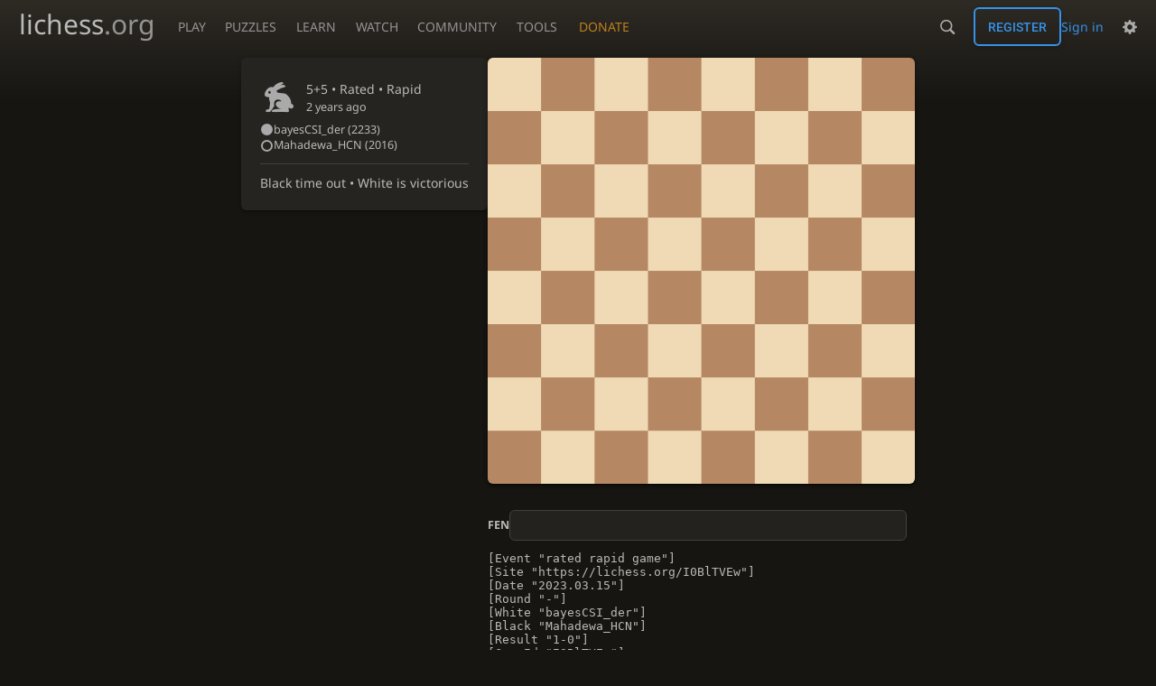

--- FILE ---
content_type: text/html; charset=utf-8
request_url: https://lichess.org/I0BlTVEw
body_size: 4287
content:
<!DOCTYPE html><html lang="en-GB" class="dark"><!-- Lichess is open source! See https://lichess.org/source --><head><meta charset="utf-8"><meta name="viewport" content="width=device-width,initial-scale=1,viewport-fit=cover"><meta http-equiv="Content-Security-Policy" content="default-src 'self' lichess1.org; connect-src https://engine.lichess.ovh 'self' blob: data: lichess1.org wss://socket0.lichess.org wss://socket3.lichess.org wss://socket1.lichess.org wss://socket4.lichess.org wss://socket2.lichess.org wss://socket5.lichess.org wss://cf-socket0.lichess.org wss://cf-socket1.lichess.org wss://cf-socket2.lichess.org https://explorer.lichess.ovh https://tablebase.lichess.ovh; style-src 'self' 'unsafe-inline' lichess1.org; frame-src 'self' lichess1.org www.youtube.com www.youtube-nocookie.com player.twitch.tv player.vimeo.com; worker-src 'self' lichess1.org blob:; img-src 'self' blob: data: *; media-src 'self' blob: lichess1.org; script-src 'unsafe-eval' 'nonce-0LCeSVuurqWxfsypLhZ6govt' 'self' lichess1.org; font-src 'self' lichess1.org; base-uri 'none';"><meta name="theme-color" content="#2e2a24"><title>bayesCSI_der vs Mahadewa_HCN: King's Pawn Game • lichess.org</title><link data-css-key="lib.theme.all" href="https://lichess1.org/assets/css/lib.theme.all.33f07752.css" rel="stylesheet" /><link data-css-key="site" href="https://lichess1.org/assets/css/site.bda60d52.css" rel="stylesheet" /><link data-css-key="analyse.round" href="https://lichess1.org/assets/css/analyse.round.03509b1b.css" rel="stylesheet" /><meta content="bayesCSI_der (2233) played Mahadewa_HCN (2016) in a rated Rapid (5+5) game of chess. Mahadewa_HCN ran out of time after 1 move. Click to replay, analyse, and discuss the game!" name="description" /><link rel="mask-icon" href="https://lichess1.org/assets/logo/lichess.svg" color="black" /><link rel="icon" type="image/png" href="https://lichess1.org/assets/logo/lichess-favicon-512.png" sizes="512x512"><link rel="icon" type="image/png" href="https://lichess1.org/assets/logo/lichess-favicon-256.png" sizes="256x256"><link rel="icon" type="image/png" href="https://lichess1.org/assets/logo/lichess-favicon-192.png" sizes="192x192"><link rel="icon" type="image/png" href="https://lichess1.org/assets/logo/lichess-favicon-128.png" sizes="128x128"><link rel="icon" type="image/png" href="https://lichess1.org/assets/logo/lichess-favicon-64.png" sizes="64x64"><link id="favicon" rel="icon" type="image/png" href="https://lichess1.org/assets/logo/lichess-favicon-32.png" sizes="32x32"><meta content="noindex, nofollow" name="robots"><meta name="google" content="notranslate"><meta property="og:title" content="Rapid Chess • bayesCSI_der vs Mahadewa_HCN" /><meta property="og:description" content="bayesCSI_der (2233) played Mahadewa_HCN (2016) in a rated Rapid (5+5) game of chess. Mahadewa_HCN ran out of time after 1 move. Click to replay, analyse, and discuss the game!" /><meta property="og:url" content="https://lichess.org/I0BlTVEw" /><meta property="og:type" content="website" /><meta property="og:site_name" content="lichess.org" /><meta property="og:image" content="https://lichess1.org/game/export/gif/thumbnail/I0BlTVEw.gif" /><link href="/feed.atom" title="Lichess Updates Feed" type="application/atom+xml" rel="alternate" /><link rel="preload" href="https://lichess1.org/assets/hashed/lichess.c8e26203.woff2" as="font" type="font/woff2" crossorigin><link rel="preload" href="https://lichess1.org/assets/hashed/noto-sans-latin.086bfcad.woff2" as="font" type="font/woff2" crossorigin><link rel="preload" href="https://lichess1.org/assets/hashed/roboto-latin.20b535fa.woff2" as="font" type="font/woff2" crossorigin><link rel="preload" href="https://lichess1.org/assets/hashed/lichess-chess.02d5eb8f.woff2" as="font" type="font/woff2" crossorigin><link rel="preload" href="https://lichess1.org/assets/hashed/brown.d4a5fe34.png" as="image" fetchpriority="high"><link rel="manifest" href="/manifest.json"><script defer="defer" src="https://lichess1.org/assets/hashed/cash.min.6f838d25.js"></script><script type="module" src="https://lichess1.org/assets/compiled/manifest.e6650ab3.js"></script><script type="module" src="https://lichess1.org/assets/compiled/i18n/site.en-GB.6c619b8421a5.js"></script><script type="module" src="https://lichess1.org/assets/compiled/i18n/timeago.en-GB.c5b087b5c613.js"></script><script type="module" src="https://lichess1.org/assets/compiled/i18n/preferences.en-GB.84538523c26b.js"></script><script type="module" src="https://lichess1.org/assets/compiled/site.LHQBUSSM.js"></script><script type="module" src="https://lichess1.org/assets/compiled/lib.DWE6E6R7.js"></script><script type="module" src="https://lichess1.org/assets/compiled/lib.GBIMUEWS.js"></script><script type="module" src="https://lichess1.org/assets/compiled/lib.OTNRCS6G.js"></script><script type="module" src="https://lichess1.org/assets/compiled/lib.QRKOWQDC.js"></script><script type="module" src="https://lichess1.org/assets/compiled/lib.P2KHB2MX.js"></script><script type="module" src="https://lichess1.org/assets/compiled/lib.TRV3SGC7.js"></script><script type="module" src="https://lichess1.org/assets/compiled/lib.PECOLMC3.js"></script><script type="module" src="https://lichess1.org/assets/compiled/lib.XN2YPPXF.js"></script><script type="module" src="https://lichess1.org/assets/compiled/lib.QC55EFTH.js"></script><script type="module" src="https://lichess1.org/assets/compiled/lib.M7LGKFYV.js"></script><script type="module" src="https://lichess1.org/assets/compiled/lib.JT6X6EOF.js"></script><script type="module" src="https://lichess1.org/assets/compiled/lib.IM5IKOBS.js"></script><script type="module" src="https://lichess1.org/assets/compiled/lib.AWJDTSV3.js"></script><script type="module" src="https://lichess1.org/assets/compiled/lib.JDGIJSRT.js"></script><script type="module" src="https://lichess1.org/assets/compiled/lib.BYYX25GJ.js"></script><script type="module" src="https://lichess1.org/assets/compiled/lib.O42V43KT.js"></script><script type="module" src="https://lichess1.org/assets/compiled/lib.SNLKUCEO.js"></script><script type="module" src="https://lichess1.org/assets/compiled/lib.K7BTCZAK.js"></script><script type="module" src="https://lichess1.org/assets/compiled/lib.K5BZ6UV3.js"></script><script type="module" src="https://lichess1.org/assets/compiled/lib.LE4HQ5U6.js"></script><script type="module" src="https://lichess1.org/assets/compiled/lib.UEJ6TMTB.js"></script><script type="module" src="https://lichess1.org/assets/compiled/lib.YZJ6O4YS.js"></script><script type="module" src="https://lichess1.org/assets/compiled/lib.XNXLGS2X.js"></script>
<style>@font-face {font-family: 'lichess';font-display: block;src: url('https://lichess1.org/assets/hashed/lichess.c8e26203.woff2') format('woff2')}
</style><style>:root{---white-king:url(https://lichess1.org/assets/hashed/wK.bc7274dd.svg);---white-queen:url(https://lichess1.org/assets/hashed/wQ.79c9227e.svg);---white-rook:url(https://lichess1.org/assets/hashed/wR.e9e95adc.svg);---white-bishop:url(https://lichess1.org/assets/hashed/wB.b7d1a118.svg);---white-knight:url(https://lichess1.org/assets/hashed/wN.68b788d7.svg);---white-pawn:url(https://lichess1.org/assets/hashed/wP.0596b7ce.svg);---black-king:url(https://lichess1.org/assets/hashed/bK.c5f22c23.svg);---black-queen:url(https://lichess1.org/assets/hashed/bQ.5abdb5aa.svg);---black-rook:url(https://lichess1.org/assets/hashed/bR.c33a3d54.svg);---black-bishop:url(https://lichess1.org/assets/hashed/bB.77e9debf.svg);---black-knight:url(https://lichess1.org/assets/hashed/bN.d0665564.svg);---black-pawn:url(https://lichess1.org/assets/hashed/bP.09539f32.svg);}</style><link rel="preload" as="image" href="https://lichess1.org/assets/hashed/wK.bc7274dd.svg" /><link rel="preload" as="image" href="https://lichess1.org/assets/hashed/wQ.79c9227e.svg" /><link rel="preload" as="image" href="https://lichess1.org/assets/hashed/wR.e9e95adc.svg" /><link rel="preload" as="image" href="https://lichess1.org/assets/hashed/wB.b7d1a118.svg" /><link rel="preload" as="image" href="https://lichess1.org/assets/hashed/wN.68b788d7.svg" /><link rel="preload" as="image" href="https://lichess1.org/assets/hashed/wP.0596b7ce.svg" /><link rel="preload" as="image" href="https://lichess1.org/assets/hashed/bK.c5f22c23.svg" /><link rel="preload" as="image" href="https://lichess1.org/assets/hashed/bQ.5abdb5aa.svg" /><link rel="preload" as="image" href="https://lichess1.org/assets/hashed/bR.c33a3d54.svg" /><link rel="preload" as="image" href="https://lichess1.org/assets/hashed/bB.77e9debf.svg" /><link rel="preload" as="image" href="https://lichess1.org/assets/hashed/bN.d0665564.svg" /><link rel="preload" as="image" href="https://lichess1.org/assets/hashed/bP.09539f32.svg" /></head><body class="dark coords-in simple-board" data-sound-set="standard" data-socket-domains="socket0.lichess.org,socket3.lichess.org,socket1.lichess.org,socket4.lichess.org,socket2.lichess.org,socket5.lichess.org" data-asset-url="https://lichess1.org" data-asset-version="qfIu2s" data-nonce="0LCeSVuurqWxfsypLhZ6govt" data-theme="dark" data-board="brown" data-piece-set="cburnett" data-board3d="Woodi" data-piece-set3d="Basic" data-i18n-catalog="https://lichess1.org/assets/compiled/i18n/en-GB.169e531d1c5b.js" style="---board-opacity:100;---board-brightness:100;---board-hue:0;"><form id="blind-mode" action="/run/toggle-blind-mode" method="POST"><input type="hidden" name="enable" value="1"><input type="hidden" name="redirect" value="/I0BlTVEw"><button type="submit">Accessibility - Enable blind mode </button>&nbsp;-&nbsp;<a href="https://lichess.org/page/blind-mode-tutorial">Blind mode tutorial</a></form><header id="top"><div class="site-title-nav">
<input type="checkbox" id="tn-tg" class="topnav-toggle fullscreen-toggle" autocomplete="off" aria-label="Navigation">
<label for="tn-tg" class="fullscreen-mask"></label>
<label for="tn-tg" class="hbg"><span class="hbg__in"></span></label><a class="site-title" href="/"><div class="site-icon" data-icon=""></div><div class="site-name">lichess<span>.org</span></div></a><nav id="topnav" class="hover"><section><a href="/"><span class="play">Play</span><span class="home">lichess.org</span></a><div role="group"><a href="/?any#hook">Create lobby game</a><a href="/tournament">Arena tournaments</a><a href="/swiss">Swiss tournaments</a><a href="/simul">Simultaneous exhibitions</a><a class="community-patron mobile-only" href="/patron">Donate</a></div></section><section><a href="/training">Puzzles</a><div role="group"><a href="/training">Puzzles</a><a href="/training/themes">Puzzle Themes</a><a href="/training/dashboard/30">Puzzle Dashboard</a><a href="/streak">Puzzle Streak</a><a href="/storm">Puzzle Storm</a><a href="/racer">Puzzle Racer</a></div></section><section><a href="/learn">Learn</a><div role="group"><a href="/learn">Chess basics</a><a href="/practice">Practice</a><a href="/training/coordinate">Coordinates</a><a href="/study">Study</a><a href="/coach">Coaches</a></div></section><section><a href="/broadcast">Watch</a><div role="group"><a href="/broadcast">Broadcasts</a><a href="/tv">Lichess TV</a><a href="/games">Current games</a><a href="/streamer">Streamers</a><a href="/video">Video library</a></div></section><section><a href="/player">Community</a><div role="group"><a href="/player">Players</a><a href="/team">Teams</a><a href="/forum">Forum</a><a href="/blog/community">Blog</a></div></section><section><a href="/analysis">Tools</a><div role="group"><a href="/analysis">Analysis board</a><a href="/opening">Openings</a><a href="/editor">Board editor</a><a href="/paste">Import game</a><a href="/games/search">Advanced search</a></div></section></nav><a class="site-title-nav__donate" href="/patron">Donate</a></div><div class="site-buttons"><div id="warn-no-autoplay"><a data-icon="" target="_blank" href="/faq#autoplay"></a></div><div id="clinput"><a class="link" data-icon=""></a><input spellcheck="false" autocomplete="false" aria-label="Search" placeholder="Search" enterkeyhint="search" /></div><div class="signin-or-signup"><a href="/login?referrer=/I0BlTVEw" class="signin">Sign in</a><a href="/signup" class="button signup">Register</a></div><div class="dasher"><button class="toggle anon link" title="Preferences" aria-label="Preferences" data-icon=""></button><div id="dasher_app" class="dropdown"></div></div></div></header><div id="main-wrap" class="is2d"><main class="analyse"><aside class="analyse__side"><div class="game__meta"><section><div class="game__meta__infos" data-icon=""><div><div class="header"><div class="setup">5+5 • Rated • <span title="Rapid games: 8 to 25 minutes">Rapid</span></div><time class="timeago" datetime="2023-03-15T02:29:06.533Z">&nbsp;2 years ago</time></div></div></div><div class="game__meta__players"><div class="player color-icon is white text"><a class="user-link ulpt" href="/@/bayesCSI_der">bayesCSI_der<span class="rating"> (2233)</span></a></div><div class="player color-icon is black text"><a class="user-link ulpt" href="/@/Mahadewa_HCN">Mahadewa_HCN<span class="rating"> (2016)</span></a></div></div></section><section class="status">Black time out • White is victorious</section></div></aside><div class="analyse__board main-board"><div class="cg-wrap"><cg-container><cg-board></cg-board></cg-container></div></div><div class="analyse__tools"><div class="ceval"></div></div><div class="analyse__controls"></div><div class="analyse__underboard"><div class="analyse__underboard__panels"><div class="fen-pgn active"><div><strong>FEN</strong><input readonly="readonly" spellcheck="false" class="analyse__underboard__fen" /></div><div class="pgn">[Event &quot;rated rapid game&quot;]
[Site &quot;https://lichess.org/I0BlTVEw&quot;]
[Date &quot;2023.03.15&quot;]
[Round &quot;-&quot;]
[White &quot;bayesCSI_der&quot;]
[Black &quot;Mahadewa_HCN&quot;]
[Result &quot;1-0&quot;]
[GameId &quot;I0BlTVEw&quot;]
[UTCDate &quot;2023.03.15&quot;]
[UTCTime &quot;02:29:06&quot;]
[WhiteElo &quot;2233&quot;]
[BlackElo &quot;2016&quot;]
[Variant &quot;Standard&quot;]
[TimeControl &quot;300+5&quot;]
[ECO &quot;B00&quot;]
[Opening &quot;King's Pawn Game&quot;]
[Termination &quot;Time forfeit&quot;]
[Annotator &quot;lichess.org&quot;]

1. e4 { B00 King's Pawn Game } { White wins on time. } 1-0</div></div><div class="ctable active"><div class="crosstable"><povs><a href="/vWkyeLRs?pov=bayescsi_der" class="glpt win">1</a><a href="/vWkyeLRs?pov=mahadewa_hcn" class="glpt loss">0</a></povs><povs><a href="/MNGmKX6H?pov=bayescsi_der" class="glpt win">1</a><a href="/MNGmKX6H?pov=mahadewa_hcn" class="glpt loss">0</a></povs><povs class="current"><a href="/I0BlTVEw?pov=bayescsi_der" class="glpt win">1</a><a href="/I0BlTVEw?pov=mahadewa_hcn" class="glpt loss">0</a></povs><povs><a href="/JmzZdgzl?pov=bayescsi_der" class="glpt win">1</a><a href="/JmzZdgzl?pov=mahadewa_hcn" class="glpt loss">0</a></povs><povs><a href="/Kaxig9bi?pov=bayescsi_der" class="glpt win">1</a><a href="/Kaxig9bi?pov=mahadewa_hcn" class="glpt loss">0</a></povs><povs><a href="/FR6KyK7T?pov=bayescsi_der" class="glpt loss">0</a><a href="/FR6KyK7T?pov=mahadewa_hcn" class="glpt win">1</a></povs><povs><a href="/mlMq8X96?pov=bayescsi_der" class="glpt loss">0</a><a href="/mlMq8X96?pov=mahadewa_hcn" class="glpt win">1</a></povs><povs><a href="/Ghhp1vgJ?pov=bayescsi_der" class="glpt win">1</a><a href="/Ghhp1vgJ?pov=mahadewa_hcn" class="glpt loss">0</a></povs><povs><a href="/R3r2HHli?pov=bayescsi_der" class="glpt win">1</a><a href="/R3r2HHli?pov=mahadewa_hcn" class="glpt loss">0</a></povs><povs><a href="/alqHWpeK?pov=bayescsi_der" class="glpt loss">0</a><a href="/alqHWpeK?pov=mahadewa_hcn" class="glpt win">1</a></povs><povs><a href="/Gb1fptAt?pov=bayescsi_der" class="glpt loss">0</a><a href="/Gb1fptAt?pov=mahadewa_hcn" class="glpt win">1</a></povs><povs><a href="/JZpoQcPF?pov=bayescsi_der" class="glpt win">1</a><a href="/JZpoQcPF?pov=mahadewa_hcn" class="glpt loss">0</a></povs><povs><a href="/UFhlAMIi?pov=bayescsi_der" class="glpt win">1</a><a href="/UFhlAMIi?pov=mahadewa_hcn" class="glpt loss">0</a></povs><povs><a href="/OSlSsDh6?pov=bayescsi_der" class="glpt loss">0</a><a href="/OSlSsDh6?pov=mahadewa_hcn" class="glpt win">1</a></povs><povs><a href="/qDmPqSiv?pov=bayescsi_der" class="glpt win">1</a><a href="/qDmPqSiv?pov=mahadewa_hcn" class="glpt loss">0</a></povs><povs><a href="/ag8R29vN?pov=bayescsi_der" class="glpt win">1</a><a href="/ag8R29vN?pov=mahadewa_hcn" class="glpt loss">0</a></povs><povs><a href="/hvzmIFSG?pov=bayescsi_der" class="glpt win">1</a><a href="/hvzmIFSG?pov=mahadewa_hcn" class="glpt loss">0</a></povs><povs><a href="/BUJpQ9CG?pov=bayescsi_der" class="glpt win">1</a><a href="/BUJpQ9CG?pov=mahadewa_hcn" class="glpt loss">0</a></povs><povs><a href="/PQlclVwz?pov=bayescsi_der" class="glpt win">1</a><a href="/PQlclVwz?pov=mahadewa_hcn" class="glpt loss">0</a></povs><povs><a href="/ViRaTI4m?pov=bayescsi_der" class="glpt win">1</a><a href="/ViRaTI4m?pov=mahadewa_hcn" class="glpt loss">0</a></povs><div class="crosstable__users"><a class="user-link ulpt" href="/@/bayesCSI_der">bayesCSI_der</a><a class="user-link ulpt" href="/@/Mahadewa_HCN">Mahadewa_HCN</a></div><div class="crosstable__score force-ltr" title="Lifetime score"><span class="win">40½</span><span class="loss">18½</span></div></div></div></div></div></main></div><a id="network-status" class="link text" data-icon=""></a><svg width="0" height="0"><mask id="mask"><path fill="#fff" stroke="#fff" stroke-linejoin="round" d="M38.956.5c-3.53.418-6.452.902-9.286 2.984C5.534 1.786-.692 18.533.68 29.364 3.493 50.214 31.918 55.785 41.329 41.7c-7.444 7.696-19.276 8.752-28.323 3.084C3.959 39.116-.506 27.392 4.683 17.567 9.873 7.742 18.996 4.535 29.03 6.405c2.43-1.418 5.225-3.22 7.655-3.187l-1.694 4.86 12.752 21.37c-.439 5.654-5.459 6.112-5.459 6.112-.574-1.47-1.634-2.942-4.842-6.036-3.207-3.094-17.465-10.177-15.788-16.207-2.001 6.967 10.311 14.152 14.04 17.663 3.73 3.51 5.426 6.04 5.795 6.756 0 0 9.392-2.504 7.838-8.927L37.4 7.171z"/></mask></svg><script nonce="0LCeSVuurqWxfsypLhZ6govt">(function(){window.site||(window.site={}),window.site.load||(window.site.load=new Promise(function(i){document.addEventListener("DOMContentLoaded",function(){i()})}));
})()</script></body></html>

--- FILE ---
content_type: text/css; charset=utf-8
request_url: https://lichess1.org/assets/css/analyse.round.03509b1b.css
body_size: 13258
content:
html[dir=rtl] .force-ltr{direction:ltr;text-align:left}.analyse__fork glyph,.engine-error h2,.tview2 glyph,.piece-letter #analyse-cm .title,#analyse-cm .piece-letter .title,.piece-letter .analyse__fork move,.analyse__fork .piece-letter move,.piece-letter .explorer-box .tablebase td:first-child,.explorer-box .tablebase .piece-letter td:first-child,.piece-letter .explorer-box .moves td:first-child,.explorer-box .moves .piece-letter td:first-child,.piece-letter .pv_box .pv span,.pv_box .pv .piece-letter span,.piece-letter .tview2 move,.tview2 .piece-letter move{font-family:"Noto Sans",Sans-Serif}.analyse__underboard__menu>span,.material score,.analyse__fork eval,.explorer-box .moves th,.mchat__messages a:not(.user-link),.mchat__tab,.game__tournament .clock,.ceval .engine .cloud,.ceval .engine .infinite,.tview2 comment .by,.tview2 eval,#analyse-cm .title draw,.analyse__fork move draw,.explorer-box .tablebase td:first-child draw,.explorer-box .moves td:first-child draw,.pv_box .pv span draw,.tview2 move draw{font-family:"Roboto",Sans-Serif;font-weight:300}#analyse-cm .title,.analyse__fork move,.explorer-box .tablebase td:first-child,.explorer-box .moves td:first-child,.pv_box .pv span,.tview2 move{font-family:"Noto Chess","Noto Sans"}#analyse-cm .title draw,.analyse__fork move draw,.explorer-box .tablebase td:first-child draw,.explorer-box .moves td:first-child draw,.pv_box .pv span draw,.tview2 move draw{margin-inline-start:1ch;font-weight:normal}.analyse__underboard__menu>span,.analyse__controls .fbt,.chat__members{color:var(--c-font-page)}.analyse__underboard__menu>span,.analyse__controls .fbt,.chat__members{text-shadow:0 1px 0 var(--c-font-shadow)}.analyse__tools .comp-off__hint,.ceval{background-image:linear-gradient(to bottom, var(--c-metal-top), var(--c-metal-bottom))}.analyse__clock,#analyse-cm .title,.explorer__config .choices button,.cmn-toggle+label::after,.crosstable povs:hover,.crosstable__users,.crosstable__score{background:linear-gradient(to bottom, var(--c-metal-top), var(--c-metal-bottom));text-shadow:0 1px 0 var(--c-font-shadow)}.explorer__config .choices button:hover{background:linear-gradient(to bottom, var(--c-metal-top-hover), var(--c-metal-bottom-hover));text-shadow:0 1px 0 var(--c-font-shadow)}html.transp #ceval-settings::before,html.transp .board-menu::before{content:"";position:absolute;top:0;left:0;width:100%;height:100%;z-index:-1;backdrop-filter:blur(6px);-webkit-backdrop-filter:blur(6px)}#ceval-settings,.board-menu{box-shadow:-1px 5px 6px rgba(0,0,0,.3)}html.transp #analyse-cm::before,html.transp .pv_box .pv-board .pv-board-square cg-board::before,.pv_box .pv-board .pv-board-square html.transp cg-board::before{content:"";position:absolute;top:0;left:0;width:100%;height:100%;z-index:-1;backdrop-filter:blur(6px);-webkit-backdrop-filter:blur(6px)}#analyse-cm,.pv_box .pv-board .pv-board-square cg-board{box-shadow:0 14px 28px rgba(0,0,0,.25),0 10px 10px rgba(0,0,0,.22)}.explorer__config__player__choice .previous .remove,.action-menu__tools button,.action-menu__tools>a,.analyse__tools .comp-off__hint button,#ceval-settings .setting button.delete,.ceval .settings-gear,.ceval .show-threat,.fbt{background:none;border:none;outline:none;color:var(--c-font);align-items:normal}.mchat__tab input{-webkit-appearance:none;background:var(--c-bg-page);border:1px solid var(--c-bg-low);display:inline-block;padding:.5em}.mchat__tab input:checked{background:var(--c-secondary-dimmer);border-color:var(--c-secondary-dim)}#acpl-chart-container-loader span,.mchat__tab,.context-streamer,.ceval .engine,.tview2 move{white-space:nowrap;overflow:hidden}.mchat__tab span,.game__meta .user-tv,.pv_box .pv.pv--nowrap,.tview2 comment .by{white-space:nowrap}.mchat__messages,.tview2-column>interrupt>comment{overflow-wrap:break-word;word-break:break-word}.analyse__underboard__menu>span,.explorer-box .games td span,.copy-me__target,.crosstable__users,.mchat__tab span,.game__meta .user-tv,.pv_box .pv.pv--nowrap,.tview2 comment .by{overflow:hidden;text-overflow:ellipsis}.pv_box .pv-board .pv-board-square{position:relative;display:block;height:0;padding-bottom:100%;width:100%}.tview2 shapes::before,.cmn-toggle+label::before{font-size:1.2em;vertical-align:middle;font-family:"lichess";font-style:normal;font-weight:normal;text-transform:none;speak:none;content:attr(data-icon);opacity:.9;unicode-bidi:isolate}.explorer-box .overlay{position:absolute;top:0;left:0;width:100%;height:100%;z-index:2}.pv_box .pv-board .pv-board-square .cg-wrap{position:absolute;width:100%;height:100%}.analyse-controls,.cmn-toggle{touch-action:manipulation}.explorer__config__player__choice .previous,.action-menu .autoplay,.tview2-column{display:flex;flex-flow:row wrap}.analyse__fork move,.analyse__fork,.explorer__config .name>div,.action-menu span,.ceval .switch{display:flex;flex-flow:row wrap;align-items:center}.analyse__underboard .fen-pgn>div,.analyse__underboard__menu,.analyse__puzzle a,.analyse__persistence__help,.material,#analyse-cm a,.explorer-box .explorer-title .active,.explorer-box .explorer-title,.action-menu .setting,.chat__members__number,.game__meta__infos,.context-streamer,#ceval-settings .setting,.copy-me,.board-menu .setting{display:flex;flex-flow:row nowrap;align-items:center}.training-box .choices{display:flex;flex-flow:row wrap;align-items:center;justify-content:space-between}.analyse__persistence__actions,.explorer__config .date label{display:flex;flex-flow:row nowrap;align-items:center;justify-content:space-between}.advice-summary,.analyse--wiki .analyse__side,.ceval .practice-mode,.training-box .instruction,.training-box,.explorer-box .message,.analyse__tools,.mchat__content,.mchat,#ceval-settings,.engine-error,.crosstable povs,.crosstable__users,.crosstable__score,.crosstable__matchup,.continue-with,.board-menu section,.board-menu>div,.board-menu{display:flex;flex-flow:column}#analyse-cm,.ceval .engine .cloud,.ceval .engine .infinite,.tview2-inline move,.tview2-column line move,.copy-me,.analyse__tools,.mchat,.game__meta,.crosstable,.mchat__tab input{border-radius:6px}.analyse__tools,.mchat,.game__meta,.crosstable{overflow:hidden}.explorer-box .bar span:first-child,.explorer-box .bar span[style="width: 0%"]+span:not(:last-child):not([style*="width: 100%"]){border-start-start-radius:6px;border-end-start-radius:6px}.explorer-box .bar span:last-child,.explorer-box .bar span:not(:first-child):has(+[style="width: 0%"]){border-start-end-radius:6px;border-end-end-radius:6px}.explorer__config .choices button:first-child,.crosstable .sep{border-radius:6px 0 0 6px}.explorer__config .choices button:last-child{border-radius:0 6px 6px 0}.analyse__underboard__menu>span,.mchat__tab{border-radius:6px 6px 0 0}.context-streamer,.analyse-controls .fbt,#ceval-settings{border-radius:0 0 6px 6px}.context-streamer,.analyse__tools,.mchat,.game__meta,.crosstable{box-shadow:0 2px 2px 0 rgba(0,0,0,.14),0 3px 1px -2px rgba(0,0,0,.2),0 1px 5px 0 rgba(0,0,0,.12)}body ::-webkit-scrollbar,body ::-webkit-scrollbar-corner{width:.5rem;background:var(--c-bg-box)}body ::-webkit-scrollbar-thumb{background:var(--c-shade)}body ::-webkit-scrollbar-thumb:hover,body ::-webkit-scrollbar-thumb:active{background:var(--c-font-dimmer)}@media(max-width: 799.29px)and (orientation: portrait){body{---display-columns: 1}}@media(min-width: 799.3px),(orientation: landscape){body{---display-columns: 2}}@media(min-width: 1259.3px){body{---display-columns: 3}}coords{font-size:8px}@media(min-width: 320px){coords{font-size:calc(8px + 4*(100vw - 320px)/880)}}@media(min-width: 1200px){coords{font-size:12px}}coords{user-select:none;-webkit-user-select:none;position:absolute;display:flex;pointer-events:none;color:#fff;text-shadow:0 1px 2px #000;font-weight:bold}.coords-no coords{display:none}coords.ranks{flex-flow:column-reverse;top:1px;right:0;height:100%;width:.8em}coords.ranks.black{flex-flow:column}coords.files{bottom:0px;left:0;text-align:left;flex-flow:row;width:100%;height:1.4em}coords.files.black{flex-flow:row-reverse}coords.files coord{padding-left:4px}coords coord{flex:1 1 auto}coords .is3d .cg-wrap coords coord{color:#fff !important;text-shadow:0 1px 2px #000 !important}coords .is3d .cg-wrap coords.files{bottom:calc(1px - 2.5%)}coords .is3d .cg-wrap coords.files coord{padding-left:3px}coords{text-shadow:var(---cg-cs, 0 1px 2px #000)}.orientation-white .ranks :nth-child(even),.orientation-white .files :nth-child(odd),.orientation-black .ranks :nth-child(odd),.orientation-black .files :nth-child(even),coords.squares:nth-of-type(odd) :nth-child(odd),coords.squares:nth-of-type(even) :nth-child(even){color:var(---cg-ccw, #fff)}.orientation-white .ranks :nth-child(odd),.orientation-white .files :nth-child(even),.orientation-black .ranks :nth-child(even),.orientation-black .files :nth-child(odd),coords.squares:nth-of-type(odd) :nth-child(even),coords.squares:nth-of-type(even) :nth-child(odd){color:var(---cg-ccb, #fff)}@media(min-width: 799.3px),(orientation: landscape){.coords-out coords{text-shadow:none}.coords-out coords.ranks{right:-15px;top:0;width:12px}.coords-out coords.ranks coord{transform:translateY(42%)}.coords-out coords.files{bottom:-15px;left:0;text-align:center}.coords-out coords.ranks coord,.coords-out .is2d coords.files coord{color:var(--c-font-page) !important}}body{---board-scale: 1}@media(min-width: 799.3px)and (min-height: 499.3px){body{---board-scale: calc((var(---zoom) / 100) * 0.75 + 0.25)}}body{---col2-uniboard-width: calc(min(calc(100vw - var(---block-gap) - 240px - 2 * var(---main-margin, 0px) - 20px), calc(100vh - calc(var(---site-header-height) + var(---site-header-margin) + var(---sticky-gap)) - 1rem)) * var(---board-scale));---col3-uniboard-width: calc(min(calc(100vw - var(---col3-uniboard-side-min, 250px) - var(---block-gap) - 240px - 2 * var(---main-margin, 0px) - 20px), calc(100vh - calc(var(---site-header-height) + var(---site-header-margin) + var(---sticky-gap)) - 1rem)) * var(---board-scale))}@media(max-width: 799.29px)and (orientation: portrait){.main-board cg-board{border-radius:0}}.board-menu{user-select:none;-webkit-user-select:none;background:var(--c-bg-popup);padding:.5em 1.5em}@media(min-width: 799.3px){.board-menu{position:absolute;right:0;min-width:100%;z-index:4}}@media(max-width: 799.29px){.board-menu{position:fixed;top:50% !important;left:50%;transform:translate(-50%, -50%);z-index:108;min-width:80%;border-radius:6px}}.board-menu>div{gap:2em;text-align:start}.board-menu section{gap:1.5em;padding:1.2em 0}.board-menu section:not(:last-child){border-bottom:1px solid var(--c-border)}.board-menu .setting{flex:0 0 auto}.board-menu .setting label{flex:4 1 auto;cursor:pointer}.board-menu .setting .switch+label{margin-inline-start:1ch}body.resizing{user-select:none;-webkit-user-select:none}cg-resize{display:none}@media(min-width: 799.3px){cg-resize{display:block;position:absolute;right:-9px;bottom:-9px;width:22px;height:22px;cursor:nwse-resize;z-index:10}cg-resize::before,cg-resize::after{background:#000;content:"";position:absolute;width:12px;height:1px;left:0}cg-resize::before{width:5px;transform:translate(7px, 8px) rotate(-45deg)}cg-resize::after{transform:translate(1px, 6px) rotate(-45deg)}cg-resize:hover{border-radius:50%;background:var(--m-accent--fade-50)}.resizing cg-resize{border-radius:50%;background:var(--m-secondary--fade-50)}}@media(hover: none){.continue-with{padding:2em}}.continue-with>*:not(:first-child){margin-top:1em}.color-icon.white::before{content:""}.color-icon.black::before{content:""}html.light .color-icon.white::before{content:""}html.light .color-icon.black::before{content:""}.color-icon.random::before{content:""}.crosstable__users{flex:1 1 auto}.crosstable{width:100%;line-height:1.9em;display:flex}.crosstable fill,.crosstable povs{background:var(--c-bg-box);flex:1 1 auto}.crosstable povs,.crosstable__users,.crosstable__score,.crosstable__matchup{text-align:center}.crosstable__users{max-width:40vw;text-align:left}.crosstable__users a{padding-inline-start:var(---block-gap)}.crosstable__score{flex:0 0 auto;font-weight:bold}.crosstable__score span{padding:0 var(---block-gap)}.crosstable__matchup{flex:1 1 auto;font-weight:bold;background:var(--m-primary_bg--mix-20)}.crosstable povs a{color:var(--c-font-dim);flex:0 0 50%}.crosstable povs:hover a{opacity:1 !important}.crosstable povs a.loss{opacity:.2}.crosstable povs.current a{background:var(--m-accent_bg--mix-70);color:#fff;opacity:1 !important}.crosstable povs.new{border:var(--c-border)}@media(max-width: 649.29px){.crosstable povs{display:none}.crosstable povs:nth-last-child(-n+12){display:flex}}.crosstable .sep{border-inline-start:1px solid var(--c-border);margin-inline-start:.3em}.crosstable .win{font-weight:bold;color:var(--c-good)}.crosstable .loss{color:var(--c-bad)}.fbt{text-transform:uppercase;line-height:1.5;transition:all 150ms}@media(hover: hover){.fbt:hover:not(.disabled):not([disabled]){background:var(--m-secondary_bg--mix-75);color:#fff}}.fbt.active{background:var(--c-secondary) !important;color:#fff}.fbt.disabled,.fbt[disabled]{opacity:.5;cursor:default}.copy-me{border:1px solid var(--c-border)}.copy-me__target{flex:1 1 auto;white-space:nowrap;border-radius:0;padding:.8em 1em;border:0;outline:0;background:none}.copy-me__button{flex:0 0 auto;border-radius:0}.cmn-toggle{position:absolute;margin-inline-start:-99999px}.force-ltr .cmn-toggle{margin-left:-99999px}.cmn-toggle+label{user-select:none;-webkit-user-select:none;display:block;position:relative;cursor:pointer;outline:none;padding:1px;width:40px;height:24px;border:1px solid var(--c-border);border-radius:24px;background-clip:padding-box}.cmn-toggle+label::before,.cmn-toggle+label::after{display:block;position:absolute;content:"";width:22px;height:22px;bottom:0}html:not([dir=rtl]) .cmn-toggle+label::before,html:not([dir=rtl]) .cmn-toggle+label::after{left:0}html[dir=rtl] .cmn-toggle+label::before,html[dir=rtl] .cmn-toggle+label::after{right:0}.cmn-toggle+label::before{font-size:1em;z-index:1;text-align:center;line-height:22px}html.transp .cmn-toggle+label::after{background:linear-gradient(to bottom, hsl(37, 7%, 22%), hsl(37, 5%, 19%) 100%)}.cmn-toggle+label::after{border-radius:100%;box-shadow:0 1px 2.5px rgba(0,0,0,.3)}.cmn-toggle:not(:checked)+label{background-color:var(--c-bad)}.cmn-toggle:not(:checked)+label::before{content:"";color:var(--c-bad)}.cmn-toggle--subtle:not(:checked)+label{background-color:var(--c-font-dimmer)}.cmn-toggle--subtle:not(:checked)+label::before{color:var(--c-font-dimmer)}.cmn-toggle:checked+label{background-color:var(--c-good)}.cmn-toggle:checked+label::before,.cmn-toggle:checked+label::after{margin-inline-start:16px}.cmn-toggle:checked+label::before{content:"";color:var(--c-good)}.cmn-toggle:disabled+label{opacity:60%;cursor:not-allowed !important}@media(hover: none){.cmn-toggle:not(:disabled)+label{transition:background 150ms,box-shadow 150ms}.cmn-toggle:not(:disabled)+label::before{transition:margin 150ms,color 150ms}.cmn-toggle:not(:disabled)+label::after{transition:margin 150ms,box-shadow 150ms}}@media(hover: hover)and (pointer: fine){.cmn-toggle:focus-visible:not(:disabled)+label{box-shadow:0 0 12px var(--c-font-dimmer)}.cmn-toggle:hover:not(:disabled)+label{box-shadow:0 0 12px var(--c-font-dimmer);transition:background 150ms}.cmn-toggle:hover:not(:disabled)+label::before{transition:margin 150ms,color 150ms}.cmn-toggle:hover:not(:disabled)+label::after{transition:margin 150ms}}input.range{-webkit-appearance:none;background:none;border:0}input.range:focus{outline:none}input.range::-webkit-slider-runnable-track{width:100%;height:1em;cursor:pointer;background:var(--c-shade);border-radius:.5em}input.range::-webkit-slider-thumb{border:1px solid var(--c-font-dimmer);height:1em;width:1.5em;border-radius:12px;background:var(--c-bg-box);cursor:pointer;-webkit-appearance:none}input.range::-moz-range-track{width:100%;height:1em;cursor:pointer;background:var(--c-shade);border-radius:.5em}input.range::-moz-range-thumb{border:1px solid var(--c-font-dimmer);height:1em;width:1.5em;border-radius:12px;background:var(--c-bg-box);cursor:pointer}input.range::-ms-track{width:100%;height:1em;cursor:pointer;background:var(--c-shade);border-radius:.5em}input.range::-ms-fill-lower{background:rgba(191,191,191,.78);border-radius:11.8px}input.range::-ms-fill-upper{background:rgba(214,214,214,.78);border-radius:11.8px}input.range::-ms-thumb{border:1px solid var(--c-font-dimmer);height:1em;width:1.5em;border-radius:12px;background:var(--c-bg-box);cursor:pointer;border-color:rgba(0,0,0,0);color:rgba(0,0,0,0)}.tview2{white-space:normal;--c-base: var(--c-font)}.tview2 .active{--c-base: var(--c-primary)}.tview2 .inaccuracy{--c-base: var(--c-inaccuracy)}.tview2 .mistake{--c-base: var(--c-mistake)}.tview2 .blunder{--c-base: var(--c-blunder)}.tview2 .good{--c-base: var(--c-good)}.tview2 .brilliant{--c-base: var(--c-brilliant)}.tview2 .interesting{--c-base: var(--c-interesting)}.tview2 .anchor{position:relative}.tview2 *{overflow:visible}.tview2.hidden{visibility:hidden}.tview2 move{display:inline-block;color:var(--c-base);padding:.25em .17em;white-space:nowrap;font-size:1.092em;cursor:pointer}@media(hover: none){.tview2 move{user-select:none;-webkit-user-select:none}}.tview2 move.active{color:#fff;background:var(--c-primary);background:color-mix(in srgb, var(--c-base) 85%, transparent)}.tview2 move.active shapes,.tview2 move.active eval,.tview2 move.active index{color:#fff}.tview2 move.active .disclosure{background-color:var(--c-font-dimmer)}.tview2 move.parent{color:var(--c-primary)}.tview2 move.current{border:1px solid var(--c-accent)}.tview2 move.pending-deletion{border-radius:unset;background:color-mix(in srgb, var(--c-bad) 30%, transparent) !important}.tview2 move.pending-copy{border-radius:unset;background:color-mix(in srgb, var(--c-good) 30%, transparent) !important}.tview2 move.nongame{font-style:italic}.tview2 move.empty{pointer-events:none;color:var(--c-font-dimmer)}.tview2 move.context-menu{border:0;background:var(--c-accent) !important;color:var(--c-over) !important}.tview2 move.context-menu index{color:var(--c-over)}.tview2 eval{margin-inline-start:auto;font-size:.8em;color:var(--c-font-dim)}.tview2 glyph{margin-inline-start:.08em;vertical-align:bottom}.tview2 shapes{margin-inline-start:.4em;color:var(--c-good)}.tview2 shapes::before{vertical-align:baseline;font-size:13px;content:""}.tview2 move index{font-size:90%;color:var(--c-font-dim)}.tview2 interrupt>interrupt{display:block;margin-inline-start:9px}.tview2>interrupt{font-size:95%}.tview2>interrupt move{margin-inline:2px 0}.tview2>interrupt inline lines{margin-inline-start:0px}.tview2 comment .by{display:inline-block;vertical-align:middle;color:var(--c-font);opacity:.8;max-width:9em}.tview2 line{display:block;padding-inline-start:7px;position:relative}.tview2 line comment{font-size:90%}.tview2 line>branch{border-inline-start:2px solid var(--m-font--fade-88);margin-inline-start:-9px;position:absolute;width:8px;height:100%}.tview2 line>branch::after{margin-top:.8em;content:" ";border-top:2px solid var(--m-font--fade-88);position:absolute;width:7px;height:2px}.tview2 line:last-child>branch{height:calc(.8em + 2px) !important}.tview2 lines{display:block;margin-block:2px;margin-inline-start:1px;padding-inline-start:2px;overflow-x:clip}.tview2 lines.single{border-inline-start:none}.tview2 lines:last-child{margin-bottom:0}.tview2 lines lines move{font-size:13px}.tview2 inline{display:inline;font-style:italic;font-size:.9em;opacity:.8}.tview2 inline move{margin-inline-start:0}.tview2 inline::before,.tview2 inline::after{vertical-align:7px;opacity:.7;font-size:1.1em}.tview2 inline::before{content:"(";margin-inline:2px -2px}.tview2 inline::after{content:")";margin-inline:-1px 1px}.tview2 .conceal{opacity:.4}.tview2 .hide{display:none}.tview2 .disclosure{display:inline-block;background-color:var(--m-font--fade-88);vertical-align:-2px;align-self:center;width:calc(15px + var(---button-size-pointer-adjust, 0px));height:calc(15px + var(---button-size-pointer-adjust, 0px));-webkit-mask:url("/assets/images/buttons/plus-button-mask.webp") 0 0/contain no-repeat;mask:url("/assets/images/buttons/plus-button-mask.webp") 0 0/contain no-repeat}.tview2 .disclosure+san::before,.tview2 .disclosure+index::before{content:"-";color:rgba(0,0,0,0)}.tview2 .disclosure.expanded{-webkit-mask:url("/assets/images/buttons/minus-button-mask.webp") 0 0/contain no-repeat;mask:url("/assets/images/buttons/minus-button-mask.webp") 0 0/contain no-repeat}.tview2 .disclosure.expanded+san::before,.tview2 .disclosure.expanded+index::before{color:var(--m-font--fade-88)}.tview2 .disclosure-connector{position:absolute;pointer-events:none;inset-inline-start:0;border-inline-start:2px solid var(--m-font--fade-88);border-top:2px solid var(--m-font--fade-88)}.tview2 .disclosure-connector.riser{inset-inline:unset;inset-inline-end:0;top:calc(-2px - (10px - var(---button-size-pointer-adjust, 0px))/2);height:calc((10px - var(---button-size-pointer-adjust, 0px))/2);width:2px}.tview2-column move{font-size:1.092em;padding:2px}.tview2-column>move{flex:0 0 43.5%;display:flex;font-size:1.185em;line-height:1.75em;padding:0 .3em 0 .5em}.tview2-column>move index{padding-inline-start:5px}.tview2-column>move index:first-child{padding-inline-start:0}.tview2-column>move glyph{flex:0 1 auto;text-align:center;overflow:hidden;font-size:.82em}.tview2-column>move.active{font-weight:bold}.tview2-column>index{flex:0 0 13%;display:flex;justify-content:center;border-inline-end:1px solid var(--c-border);background:var(--c-bg-zebra);line-height:2.07em;color:var(--c-font-dimmer)}.tview2-column>index+move{border-inline-end:var(--m-font--fade-88)}.tview2-column line comment{display:inline;word-wrap:break-word;padding:0 5px 0 3px;vertical-align:7px}.tview2-column lines lines>.disclosure-connector+line>branch{margin-top:0;height:100%}.tview2-column>interrupt>lines>line>branch{margin-top:-2px;height:calc(100% + 2px)}.tview2-column>interrupt{flex:0 0 100%;max-width:100%;background:var(--c-bg-zebra);border-top:1px solid var(--m-font--fade-88);border-bottom:1px solid var(--m-font--fade-88)}.tview2-column>interrupt>comment{color:var(--c-base);display:block;padding:3px 5px;border-inline-start:2px solid var(--m-font--fade-88)}.tview2-inline{padding-inline-start:7px;padding-inline-end:3px;padding-top:7px;padding-bottom:7px}.tview2-inline .mainline{font-weight:bold;background:color-mix(in srgb, var(--c-clearer) 4%, transparent)}.tview2-inline move{margin-inline-end:2px;font-size:13px;font-weight:bold}.tview2-inline move index{padding-inline-end:.2em;line-height:111.11%}.tview2-inline comment{vertical-align:45%;word-wrap:break-word;margin:0 .2em 0 .1em;font-size:.9em}.tview2-inline inline::before,.tview2-inline inline::after{vertical-align:.7em}@media(pointer: coarse){.tview2{---button-size-pointer-adjust: 4px}}@media(hover: hover){.tview2 move:not(.active):hover{background:color-mix(in srgb, var(--c-base) 15%, transparent);color:var(--c-font-clear)}.tview2 move:not(.active):hover eval,.tview2 move:not(.active):hover index{color:var(--c-font)}.tview2 move:not(.active):hover .disclosure{background-color:var(--c-font-dimmer)}.tview2 move.active:hover{cursor:default}.tview2 move.active:hover .disclosure:hover{background-color:#ddd}.tview2 move:hover .disclosure:hover{background-color:var(--c-font-dim);cursor:pointer}}.ceval{position:relative;display:flex;column-gap:6px;align-items:stretch;padding-top:3px}.ceval.enabled .show-threat{visibility:visible}.ceval .switch{flex:0 0 40px;margin-inline-start:6px}.ceval pearl{flex:1 0 auto;line-height:38px;font-size:1.6em;text-align:center;font-weight:bold}.ceval .is-red::before{vertical-align:-3px}.ceval .engine{flex:2 1 auto;font-size:12px;line-height:16px;margin-top:3px;color:var(--c-font-dim);user-select:none}.ceval .engine .cloud,.ceval .engine .infinite{margin-inline-start:4px;background:var(--c-secondary-dim);color:var(--c-over);padding:1px 3px;text-transform:uppercase;font-size:11px}.ceval .engine .info{display:block;white-space:nowrap}.ceval .engine .deeper{color:var(--c-primary);margin-inline-end:4px}.ceval .engine .deeper::before{vertical-align:top}.ceval .show-threat{flex:0 0 18px;color:var(--c-font-dim);font-size:16px;margin-top:-3px;overflow:hidden;visibility:hidden}.ceval .show-threat:hover:not(.hidden),.ceval .show-threat.active{color:var(--c-bad)}.ceval .show-threat.hidden{opacity:.3;cursor:default}.ceval .settings-gear{color:var(--c-font-dim);font-size:16px;padding:0 6px;margin-inline-end:6px;margin-top:-3px}.ceval .settings-gear:hover{color:var(--c-font)}.ceval .settings-gear.active{color:#fff;background-color:var(--c-primary)}.ceval .technology{margin-inline-start:5px}.ceval .technology.good{color:var(--c-good)}.ceval .bar{position:absolute;width:100%;height:3px;top:0px}@keyframes bar-anim{from{background-position:0 0}to{background-position:100000px 0}}.ceval .bar span{display:block;height:3px;width:0;background:var(--c-good);transition:width 1s}.ceval .bar span.threat{background:var(--c-bad)}.ceval.computing .bar span{background-image:url(../hashed/bar-highlight.0b603b17.png);animation:bar-anim 1000s linear infinite}.engine-error{align-items:center;row-gap:1em;padding:3em;text-align:left;max-width:60vw}@media(max-width: 979.29px){.engine-error{max-width:80vw}}@media(max-width: 499.29px){.engine-error{max-width:unset;width:96vw}}.engine-error h2{font-size:1.3em}.engine-error li{margin:0 2em;line-height:1.5em;list-style:disc}.engine-error pre{width:100%;border:1px solid #888;box-shadow:inset 0 0 2px var(--c-font-dim);padding:1em;margin-bottom:1em;white-space:pre-wrap;word-wrap:break-word}.pv_box{position:relative;background:var(--c-bg-box);font-size:13px}.pv_box .pv{position:relative;display:flex;flex-wrap:wrap;line-height:2em;border-top:1px solid var(--c-border);padding-inline-end:14px;min-height:2em}.pv_box .pv.pv--nowrap{display:block;flex-wrap:initial;height:2em}.pv_box .pv strong{display:inline-block;width:34px;text-align:center}.pv_box .pv span{margin-inline-start:4px}.pv_box .pv .pv-wrap-toggle{position:absolute;top:0}html:not([dir=rtl]) .pv_box .pv .pv-wrap-toggle{right:0}html[dir=rtl] .pv_box .pv .pv-wrap-toggle{left:0}.pv_box .pv .pv-wrap-toggle{padding:0 4px;margin:0;cursor:pointer}.pv_box .pv .pv-wrap-toggle::before{content:"▲"}.pv_box .pv.pv--nowrap .pv-wrap-toggle{transform:rotate(180deg)}.pv_box .pv-board{position:absolute;width:80%}html:not([dir=rtl]) .pv_box .pv-board{left:34px}html[dir=rtl] .pv_box .pv-board{right:34px}.pv_box .pv-board{max-width:240px;z-index:1}@media(hover: hover)and (pointer: fine){.pv_box .pv[data-uci]:hover{background:var(--m-secondary_bg--mix-20);cursor:pointer}.pv_box .pv[data-uci] .pv-san:hover{color:var(--c-primary)}.pv_box .pv .pv-wrap-toggle:hover{background:var(--c-secondary);color:var(--c-over)}}@media(max-width: 799.29px)and (orientation: portrait){.pv_box{background:var(--m-secondary_bg--mix-20);padding-inline:8px}.pv_box .pv{font-size:1.2em;padding-inline-end:20px}.pv_box .pv strong{padding-inline-end:8px}.pv_box .pv .pv-wrap-toggle{padding:0}}#ceval-settings-anchor{position:relative}#ceval-settings{position:absolute;border-top:2px solid var(--c-primary);z-index:4;width:100%;background:var(--c-bg-high);gap:1.5em;padding:2em 1.5em}@media(max-width: 799.29px){#ceval-settings{gap:1em}#ceval-settings br{display:none}}#ceval-settings .setting *{white-space:nowrap}#ceval-settings .setting label{cursor:pointer}#ceval-settings .setting .switch+label{margin-inline-start:1ch}#ceval-settings .setting input[type=range],#ceval-settings .setting span{cursor:pointer;flex:1 4 auto;padding:0;height:21px;width:100%;margin:0 1ch}#ceval-settings .setting select{flex:1 4 auto;min-width:0;margin-inline-start:1ch;padding:4px;overflow:hidden;text-overflow:ellipsis}#ceval-settings .setting #select-engine{padding:.5em}#ceval-settings .setting .range_value{direction:ltr;flex:0 0 15%;text-align:left}#ceval-settings .setting button.delete{width:20px;height:20px;border-radius:100%;background-color:var(--c-bad);color:var(--c-bg-page);margin-inline-start:1.5ch}#ceval-settings .setting button.delete:focus{outline:2px solid var(--c-primary)}#ceval-settings .setting button.delete:hover{color:#bbb;outline:2px solid #bbb}#ceval-settings .setting span{position:relative}#ceval-settings .setting span input[type=range]{height:100%;margin:0}#ceval-settings .setting .tick{position:absolute;top:-12.5px;height:46px;border-color:var(--c-primary)}#ceval-settings .setting .tick div{position:absolute;left:-4px;width:9px;height:9px;border-left:3px solid var(--c-primary);border-bottom:3px solid var(--c-primary)}#ceval-settings .setting .tick div:hover{border-color:var(--m-primary_white--mix-80)}#ceval-settings .setting .tick div.arrow-down{transform:rotate(-45deg);top:0}#ceval-settings .setting .tick div.arrow-up{transform:rotate(135deg);bottom:0}#ceval-settings .setting .tick.recommended div{border-color:var(--c-secondary)}#ceval-settings .setting .tick.recommended div:hover{border-color:var(--m-secondary_white--mix-80)}.eval-gauge{width:var(---block-gap);position:relative;background:#a0a0a0}html.light .eval-gauge{background:#fff}.eval-gauge{overflow:hidden}@media(max-width: 799.29px)and (orientation: portrait){.eval-gauge{display:none}}.eval-gauge.empty{opacity:.5}.eval-gauge.reverse{transform:rotateX(180deg)}.eval-gauge::after{content:"";display:block;position:absolute;top:0;bottom:0;left:0;right:0;box-shadow:0 0 5px rgba(0,0,0,.7) inset}.eval-gauge tick{position:absolute;top:0}html:not([dir=rtl]) .eval-gauge tick{left:0}html[dir=rtl] .eval-gauge tick{right:0}.eval-gauge tick{width:100%;border-bottom:2px ridge #a0a0a0}html.light .eval-gauge tick{border-bottom:2px ridge #eee}.eval-gauge tick{opacity:.4}.eval-gauge tick.zero{top:6px;opacity:1;border-bottom:7px solid var(--m-accent--fade-50) !important;margin-top:-3px}.eval-gauge .black{width:100%;height:50%;background:#666}html.light .eval-gauge .black{background:#888}.eval-gauge .black{transition:height 1s}.analyse-controls{display:flex;justify-content:space-between;align-items:stretch;font-size:1.3rem}.analyse-controls .fbt{user-select:none;-webkit-user-select:none;-webkit-touch-callout:none;text-align:center}.analyse-controls .hidden{visibility:hidden}.analyse-controls .jumps{display:flex;padding:4px}.analyse-controls .jumps .fbt{border-radius:8px;flex:3}.analyse-controls .jumps .fbt[data-act=first],.analyse-controls .jumps .fbt[data-act=last]{font-size:.7em}.analyse-controls .jumps .fbt[data-act=line]{font-size:.9em}@media(max-width: 799.29px)and (orientation: portrait){.analyse-controls .jumps .fbt[data-act=prev],.analyse-controls .jumps .fbt[data-act=next]{padding-inline:6px;font-size:1.2em}}@media(hover: hover){.analyse-controls .jumps .fbt:hover:not(.disabled){background-color:var(--m-primary_bg--mix-30)}}#promotion-choice{background:var(--m-bg--fade-30);z-index:205;position:absolute;width:var(---cg-width, 100%);height:var(---cg-height, 100%)}html:not([dir=rtl]) #promotion-choice{right:0}html[dir=rtl] #promotion-choice{left:0}#promotion-choice square{cursor:pointer;border-radius:50%;background-color:#b0b0b0;box-shadow:inset 0 0 25px 3px gray;pointer-events:all;transition:all 150ms}#promotion-choice piece{pointer-events:none;opacity:1}.is2d #promotion-choice piece{width:100%;height:100%;transition:all 150ms;transform:scale(0.8)}#promotion-choice square:hover{box-shadow:inset 0 0 48px 8px var(--c-accent);border-radius:0%}.is2d #promotion-choice square:hover piece{transform:none}.variant-racingKings .cg-wrap.cg-wrap cg-container::before{box-shadow:0 14px 28px rgba(0,0,0,.25),0 10px 10px rgba(0,0,0,.22);background:hsla(0,0%,90%,.2);width:100%;height:12.5%;content:"";position:absolute}html:not([dir=rtl]) .variant-racingKings .cg-wrap.cg-wrap cg-container::before{left:0}html[dir=rtl] .variant-racingKings .cg-wrap.cg-wrap cg-container::before{right:0}.variant-racingKings .cg-wrap.cg-wrap cg-container::before{z-index:1;pointer-events:none}.variant-racingKings .cg-wrap.orientation-white cg-container::before{top:0}.variant-racingKings .cg-wrap.orientation-black cg-container::before{bottom:0}.variant-kingOfTheHill cg-container::before{width:25%;height:25%;box-shadow:0 0 10px rgba(0,0,0,.7);background:hsla(0,0%,90%,.2);content:"";position:absolute;top:37.5%}html:not([dir=rtl]) .variant-kingOfTheHill cg-container::before{left:37.5%}html[dir=rtl] .variant-kingOfTheHill cg-container::before{right:37.5%}.variant-kingOfTheHill cg-container::before{z-index:1;pointer-events:none}.context-streamers{max-height:20vh;overflow-y:auto}.context-streamer{height:2em;padding-inline-start:.2em;background:var(--c-bg-box);color:var(--c-font-dim)}.context-streamer strong{color:var(--c-brag);font-weight:normal;padding-inline-end:.7ch}.context-streamer{transition:all 150ms}.context-streamer::before{font-size:1.3em;color:var(--c-brag)}.context-streamer:hover{color:var(--c-brag)}.game__meta{background:var(--c-bg-box);padding:1.5em}.game__meta section:not(:last-child){border-bottom:1px solid var(--c-border);margin-bottom:.8rem;padding-bottom:.8rem}.game__meta__infos{position:relative}.game__meta__infos::before{font-size:3rem;margin-inline-end:4%}.game__meta__infos p{margin:0}.game__meta__infos time{opacity:1}.game__meta__infos form.delete button{color:var(--c-bad)}.game__meta .status{text-align:center}.game__meta__players{margin-top:.3rem;font-size:90%}.game__meta__players abbr{text-decoration:none;color:var(--m-primary_font--mix-50)}.game__meta .bookmark{position:absolute}html:not([dir=rtl]) .game__meta .bookmark{right:0}html[dir=rtl] .game__meta .bookmark{left:0}.game__meta .bookmark{z-index:2;color:var(--c-font-dim)}.game__meta .bookmark ::before{font-size:1.3em}.game__meta .bookmark:not(.bookmarked) .on,.game__meta .bookmark.bookmarked .off{display:none}.game__meta .user-tv{font-size:1.2em}.game__tournament .clock{font-size:2em;text-align:center;margin-top:.2em}@media(hover: hover){.game__meta .bookmark{display:none}.game__meta:hover .bookmark{display:block}}.cmn-toggle{position:absolute;margin-inline-start:-99999px}.force-ltr .cmn-toggle{margin-left:-99999px}.cmn-toggle+label{user-select:none;-webkit-user-select:none;display:block;position:relative;cursor:pointer;outline:none;padding:1px;width:40px;height:24px;border:1px solid var(--c-border);border-radius:24px;background-clip:padding-box}.cmn-toggle+label::before,.cmn-toggle+label::after{display:block;position:absolute;content:"";width:22px;height:22px;bottom:0}html:not([dir=rtl]) .cmn-toggle+label::before,html:not([dir=rtl]) .cmn-toggle+label::after{left:0}html[dir=rtl] .cmn-toggle+label::before,html[dir=rtl] .cmn-toggle+label::after{right:0}.cmn-toggle+label::before{font-size:1em;z-index:1;text-align:center;line-height:22px}html.transp .cmn-toggle+label::after{background:linear-gradient(to bottom, hsl(37, 7%, 22%), hsl(37, 5%, 19%) 100%)}.cmn-toggle+label::after{border-radius:100%;box-shadow:0 1px 2.5px rgba(0,0,0,.3)}.cmn-toggle:not(:checked)+label{background-color:var(--c-bad)}.cmn-toggle:not(:checked)+label::before{content:"";color:var(--c-bad)}.cmn-toggle--subtle:not(:checked)+label{background-color:var(--c-font-dimmer)}.cmn-toggle--subtle:not(:checked)+label::before{color:var(--c-font-dimmer)}.cmn-toggle:checked+label{background-color:var(--c-good)}.cmn-toggle:checked+label::before,.cmn-toggle:checked+label::after{margin-inline-start:16px}.cmn-toggle:checked+label::before{content:"";color:var(--c-good)}.cmn-toggle:disabled+label{opacity:60%;cursor:not-allowed !important}@media(hover: none){.cmn-toggle:not(:disabled)+label{transition:background 150ms,box-shadow 150ms}.cmn-toggle:not(:disabled)+label::before{transition:margin 150ms,color 150ms}.cmn-toggle:not(:disabled)+label::after{transition:margin 150ms,box-shadow 150ms}}@media(hover: hover)and (pointer: fine){.cmn-toggle:focus-visible:not(:disabled)+label{box-shadow:0 0 12px var(--c-font-dimmer)}.cmn-toggle:hover:not(:disabled)+label{box-shadow:0 0 12px var(--c-font-dimmer);transition:background 150ms}.cmn-toggle:hover:not(:disabled)+label::before{transition:margin 150ms,color 150ms}.cmn-toggle:hover:not(:disabled)+label::after{transition:margin 150ms}}.mchat__tabs{flex:0 0 auto;display:flex}.mchat__tab{flex:1 1 auto;text-align:center;padding:.4em 10px;cursor:pointer;color:var(--c-font-page);transition:all 150ms}.mchat__tab:hover{background:var(--m-accent_bg--mix-15)}.mchat__tab-active{color:var(--c-font);background:var(--c-bg-box) !important}.mchat__tab input{cursor:pointer;display:none}.mchat__tab-active input{display:block}.mchat__tab:last-child{border-inline-end:none}.mchat-optional .mchat__tab.discussion{display:flex;justify-content:space-between;align-items:center}.chat__members{font-size:.9em;height:100%;overflow:hidden}.chat__members__inner{display:flex;align-items:flex-start}.chat__members__number{margin-inline-end:1ch}.chat__members__number::before{font-size:1em;color:var(--c-font-dim);margin-inline-end:.2ch}.mchat__messages{flex:1 1 auto;max-height:50vh}@media(min-width: 1259.3px){.mchat__messages{max-height:none}}.mchat__messages{overflow-y:auto;overflow-x:hidden;cursor:initial;font-size:.9em}.mchat__messages li{position:relative;padding-inline-start:10px;padding-inline-end:5px;padding-top:.5em;padding-bottom:.5em;line-height:1.2em;overflow-y:hidden;user-select:text}.mchat__messages li.me{border-inline-start:3px solid var(--c-secondary-dim);padding-inline-start:7px}.mchat__messages li.host{background-color:var(--c-chat-host-bg)}.mchat__messages li.mentioned{background-color:var(--c-chat-mention-bg)}.mchat__messages .deleted{opacity:.5}.mchat__messages .system{display:block;opacity:.8;font-style:italic;font-size:.9em;margin-inline-start:0;text-align:center}.mchat__messages .color,.mchat__messages .user-link{display:inline-block;font-weight:bold;padding:0;color:var(--c-font-dim);letter-spacing:-1px;padding-inline-end:.4em;text-overflow:ellipsis;vertical-align:bottom}.mchat__messages .patron{font-size:1.1em;width:1.2em;text-align:left}.mchat__messages .utitle{margin-right:3px}.mchat__messages action{display:none;position:absolute;top:5px}html:not([dir=rtl]) .mchat__messages action{right:0}html[dir=rtl] .mchat__messages action{left:0}.mchat__messages action{cursor:pointer;margin-inline-end:3px;padding:1px 5px;opacity:.7;color:var(--c-accent)}.mchat__messages action:hover{opacity:1}html:not([dir=rtl]) .mchat__messages action.reply{right:25px}html[dir=rtl] .mchat__messages action.reply{left:25px}.mchat__messages li:hover action{display:block;text-shadow:0 0 2px var(--c-bg-box),0 0 5px var(--c-bg-box),0 0 10px var(--c-bg-box)}.mchat__messages li.me action{display:none !important}.mchat__messages.as-mod li:hover{background:var(--m-accent_bg--mix-10)}.mchat__say{flex:0 0 auto;border:0;border-top:1px solid var(--c-border);border-radius:0;padding-inline-start:4px;padding-inline-end:20px;padding-top:3px;padding-bottom:3px}.mchat__say:focus{outline:1px solid var(--c-primary)}.mchat__say.whisper{color:var(--c-good);font-weight:bold;font-style:italic}@keyframes voicechat-glowing{40%{background:none}50%{background:var(--m-secondary_bg--mix-30)}60%{background:var(--m-primary_bg--mix-30)}70%{background:none}}.voicechat{flex:0 1 auto;animation:voicechat-glowing 1.5s ease-in-out infinite}.voicechat-slot{animation:none;opacity:.6}.voicechat-slot:hover{opacity:1}.voicechat-off{animation:none}.voicechat-on{background:var(--c-good);color:var(--c-over);animation:none}.voicechat-on:hover{background:var(--c-bad) !important;color:var(--c-over) !important}.voicechat::after{top:1px}html:not([dir=rtl]) .voicechat::after{left:0}html[dir=rtl] .voicechat::after{right:0}html:not([dir=rtl]) .voicechat::after{right:auto}html[dir=rtl] .voicechat::after{left:auto}.voicechat::after{background:none;box-shadow:none}.mchat{grid-area:chat;justify-content:stretch}.mchat__content{background:var(--c-bg-box);flex:1 1 auto;overflow:hidden}.mchat__content.note textarea{font-size:.9em;flex-grow:1;border:1px solid rgba(0,0,0,0);background-color:rgba(0,0,0,0);line-height:1.7em;outline:none;resize:none}.mchat__content.note textarea:focus{border-color:var(--c-primary)}.mchat{min-height:15em}.action-menu,.analyse__tools .sub-box{border-bottom:1px solid var(--c-border)}@media(min-width: 799.3px),(orientation: landscape){.action-menu,.analyse__tools .sub-box{border-bottom:3px solid var(--c-secondary)}}body{overflow-y:scroll}#main-wrap{---main-max-width: calc(100vh - calc(var(---site-header-height) + var(---site-header-margin) + var(---sticky-gap)) - 5rem)}@media(min-width: 799.3px),(orientation: landscape){#main-wrap{---main-max-width: auto}}.analyse{grid-area:main;display:grid}.analyse__side{grid-area:side;justify-content:start}.analyse__board{grid-area:board}html:not([dir=rtl]) .analyse__board cg-container{right:0}html[dir=rtl] .analyse__board cg-container{left:0}.analyse__tools{grid-area:tools}.analyse__controls{grid-area:controls}.analyse__underboard{grid-area:under}@media(max-width: 799.29px)and (orientation: portrait){.analyse__underboard{overflow:hidden}}.analyse__round-training{grid-area:round-training}.analyse__puzzle{grid-area:puzzle}.analyse .chat__members{grid-area:uchat}.analyse .eval-gauge{grid-area:gauge;display:none}.analyse .keyboard-move{display:none}.analyse{---chat-height: fit-content(0)}.analyse--wiki{---chat-height: 0}.analyse .mchat{margin:var(---block-gap) 0 0 0}.analyse{grid-template-rows:auto auto auto minmax(20em, 40vh);grid-template-areas:"board" "controls" "kb-move" "tools" "side" "round-training" "under" "chat" "uchat"}@media(min-width: 799.3px),(orientation: landscape){.analyse{grid-template-columns:var(---col2-uniboard-width) var(---block-gap) minmax(240px, 400px);grid-template-rows:fit-content(0);grid-template-areas:"board      gauge tools" "kb-move    .     controls" "under      .     controls" "under      .     round-training" "under      .     side" "chat       .     side" "uchat      .     side";grid-row-gap:0}.analyse__side{margin:var(---block-gap) 0 0 0}.analyse .chat__members{margin:calc(var(---block-gap)/2) 0 0 0}.analyse__underboard{margin-top:var(---block-gap)}.analyse .eval-gauge{display:block}.analyse .keyboard-move{display:block;grid-area:kb-move;margin:var(---block-gap);margin:calc(var(---block-gap)/2) 0 0 0}}@media(max-width: 799.29px)and (orientation: landscape){.analyse{grid-template-columns:minmax(55vmin, calc(100vh - calc(var(---site-header-height) + var(---site-header-margin) + var(---sticky-gap)) - var(---block-gap))) var(---block-gap) minmax(200px, 240px)}}@media(min-width: 1259.3px){.analyse{grid-template-columns:minmax(var(---col3-uniboard-side-min, 250px), 350px) var(---block-gap) var(---col3-uniboard-width) var(---block-gap) minmax(240px, 400px);grid-template-rows:auto var(---chat-height) auto 2.5em 1fr;grid-template-areas:"side    . board   gauge tools" "chat    . board   gauge tools" "uchat   . kb-move .     controls" "uchat   . under   .     controls" "uchat   . under   .     round-training"}.analyse__side{margin-top:0}.analyse .mchat{margin-top:0;min-height:10em}.analyse .crosstable__users{flex:7 1 auto}}.blind-mode .analyse{display:block}.analyse__tools{position:relative;background:var(--c-bg-box)}.analyse__tools .ceval{flex:0 0 44px}.analyse__tools .sub-box{user-select:none;-webkit-user-select:none}.analyse__tools .sub-box .title{font-size:.9rem;line-height:1.9em;background:var(--m-secondary_bg--mix-40);padding:0 7px}.analyse__tools .sub-box .title a{font-weight:bold}.analyse__tools .comp-off__hint{opacity:.8;padding:.3em 1em;text-align:center}.analyse__tools .comp-off__hint button{margin-inline-start:1em;color:var(--c-link)}.analyse__tools .comp-off__hint button:hover{color:var(--c-link-hover)}.analyse__moves{user-select:none;-webkit-user-select:none;flex:2 1 0;display:flex;flex-direction:column;justify-content:space-between;overflow-y:auto;overflow-x:hidden;position:relative}.analyse__moves .result,.analyse__moves .status{background:var(--c-bg-zebra);text-align:center}.analyse__moves .result{border-top:1px solid var(--c-border);font-weight:bold;font-size:1.2em;padding:5px 0 3px 0}.analyse__moves .status{font-size:1em;font-style:italic;padding-bottom:7px}.analyse__moves button.next{border:0;background:var(--c-bg-box);color:var(--c-link);padding:.5em;width:100%;transition:all 150ms}.analyse__moves button.next:hover{color:var(--c-link-hover)}.analyse__moves button.next::before{margin-inline-end:.3em}.analyse__moves button.next.highlighted{background:var(--m-primary_bg--mix-80);color:var(--c-over)}.analyse__moves button.next.highlighted:hover{background:var(--c-primary)}.analyse__controls{height:3rem;align-items:stretch}.analyse__controls div{display:flex;flex:1 1 auto;align-items:stretch}.analyse__controls .jumps{flex:3 1 auto}.analyse__controls .fbt{flex:0 0 2.5rem;transition:visibility 0s}.analyse__controls .active{margin-top:-3px;padding-top:3px;color:var(--c-over)}.analyse__controls .fbt.latent{background-color:var(--m-secondary--fade-50)}@media(max-width: 799.29px)and (orientation: portrait){.analyse__tools .sub-box{order:0}.analyse__tools .ceval,.analyse__tools .pv_box,.analyse__tools .analyse__fork,.analyse__tools .gamebook-edit{order:1}.analyse__tools .analyse__moves{order:2}.analyse__tools .ceval .engine{margin-inline-start:12px}.analyse__tools .ceval .switch,.analyse__tools .ceval pearl{display:none}.analyse__controls{padding-top:6px;height:5rem;touch-action:pan-y}.analyse__controls .jumps{order:1}.analyse__controls [data-act=opening-explorer]{order:2}.analyse__controls [data-act=menu]{order:3}.analyse__controls .fbt{flex:3;margin:3px 2px 0;border:1px solid var(--m-clearer--fade-95);border-bottom:none;border-radius:6px 6px 0 0;background:var(--m-bg_bg-page--mix-50)}.analyse__controls .scrub-help{margin-inline:3px;align-self:center;font-family:"lichess";font-size:1.1em;color:var(--c-border)}.analyse__controls .jumps{flex:40%}.analyse__controls .jumps:has([data-act=first]){padding-inline:8px;flex:50%}.analyse__controls .jumps .fbt{margin:5px 2px;background:var(--m-bg_bg-page--mix-50);border:1px solid var(--m-clearer--fade-95)}.analyse__controls .jumps .fbt[data-act=first],.analyse__controls .jumps .fbt[data-act=last]{flex:1.6}.analyse__controls .fbt.active{padding-top:0;border-bottom:none}.analyse__controls eval{font-size:1.2em;pointer-events:none}.analyse__controls [data-mode]{position:relative;overflow-x:hidden;min-width:24vw;max-width:24vw;display:flex;padding-inline-start:10px;align-items:center;text-shadow:none}.analyse__controls [data-mode]::before,.analyse__controls [data-mode]::after{font-size:1.3em;font-family:"lichess"}.analyse__controls [data-mode=practice]::before{content:"";padding-inline-end:8px}.analyse__controls [data-mode=retro]::before{font-size:1.5em;content:""}.analyse__controls [data-mode=practice].active::after,.analyse__controls [data-mode=retro].active::after{position:absolute;top:-2px;right:1px;font-size:.9em;color:var(--m-bg_secondary--mix-50);content:""}.analyse__controls [data-mode=ceval]::after{content:"";color:var(--c-font-dimmer);padding-inline-end:10px}.analyse__controls [data-mode=ceval]:has(eval)::after{content:""}.analyse__controls [data-mode] .bar{display:none}.analyse__controls [data-mode] .switch{width:24px}.analyse__controls [data-mode]:not(.active) .bar{position:absolute;display:block;left:0;right:0;top:0;height:5px;opacity:0;transition:opacity .3s ease-in,opacity .6s ease-out;animation:computing 1.6s linear reverse infinite paused;background:linear-gradient(to bottom, var(--m-good--fade-90), var(--m-good--fade-30), var(--m-good--fade-90)) 0 0/100% 100% no-repeat,linear-gradient(45deg, transparent, var(--m-good--fade-30), transparent) -100% 0/200% 100% no-repeat}.analyse__controls [data-mode].computing:not([data-mode=ceval].active) .bar{opacity:1;animation-play-state:running}@keyframes computing{to{background-position:0 0,200% 0}}.analyse[data-active-tool] .analyse__tools,.analyse[data-active-mode] .analyse__tools{border-radius:0 0 6px 6px}.analyse[data-active-tool] .analyse__tools,.analyse[data-active-mode=retro] .analyse__tools{border-top:3px solid var(--c-secondary)}.analyse[data-active-mode=practice] .analyse__tools .ceval{order:0}.analyse[data-active-mode=practice] .analyse__fork,.analyse[data-active-mode=retro] .analyse__fork{display:none}#analyse-toggle-ceval+label{background-color:var(--c-font-dimmer);width:24px;height:33px}#analyse-toggle-ceval+label::before,#analyse-toggle-ceval+label::after{top:0;margin-top:9px}#analyse-toggle-ceval:checked+label::before,#analyse-toggle-ceval:checked+label::after{margin:0}}.analyse__tools:has(.action-menu){box-shadow:none}.action-menu{position:absolute;z-index:99;inset:0;background:var(--c-bg-opaque);display:flex;flex-flow:column;overflow:auto;padding:var(---block-gap)}.action-menu h2{font-size:1em;text-transform:uppercase;text-align:center;white-space:nowrap;margin:var(---block-gap) 0 3px 0;display:table;padding:0 10px}.action-menu h2:before,.action-menu h2:after{border-top:1px solid var(--c-border);content:"";display:table-cell;position:relative;top:.5em;width:45%}html:not([dir=rtl]) .action-menu h2:before{right:8px}html[dir=rtl] .action-menu h2:before{left:8px}html:not([dir=rtl]) .action-menu h2:after{left:8px}html[dir=rtl] .action-menu h2:after{right:8px}.action-menu__tools{display:grid;gap:0 1em;grid-template-columns:repeat(auto-fill, minmax(15ch, 1fr))}.action-menu__tools button,.action-menu__tools>a{display:flex;align-items:center;line-height:1.2em;min-height:3em}.action-menu__tools button::before,.action-menu__tools>a::before{padding-inline-end:8px;font-size:1.7em}.action-menu__tools button:hover,.action-menu__tools>a:hover{color:var(--c-primary)}.action-menu .autoplay .button-empty{color:var(--c-font-dim)}.action-menu .autoplay .button{font-size:.9em;flex:1 1 auto;padding:7px 0;text-align:center}.action-menu form.delete{text-align:right;margin-top:6px}.action-menu form.delete .button::before{font-size:1.2em}.action-menu .setting{flex:0 0 auto;margin-top:var(---block-gap)}.action-menu .setting label{flex:4 1 auto;cursor:pointer;white-space:nowrap}.action-menu .setting .switch+label{margin-inline-start:1ch}.action-menu .setting input[type=range]{flex:1 4 auto;padding:0;height:1.6em;width:100%;margin:0 1ch}.action-menu .setting .range_value{direction:ltr;flex:0 0 auto;display:block;text-align:right}.action-menu span{justify-content:start;gap:.6em}.explorer__config section{margin:.4em var(---block-gap) 0 var(---block-gap)}.explorer__config section.save{text-align:center;padding:1em 0 .7em 0}.explorer__config label{font-weight:bold;display:block;line-height:2em}.explorer__config .choices{display:flex}.explorer__config .choices button{flex-grow:1;padding:5px 0;text-align:center;cursor:pointer;transition:all 150ms;border:1px solid var(--c-border);border-width:1px 0 1px 1px;text-transform:capitalize}.explorer__config .choices button:last-child{border-right-width:1px}.explorer__config .choices button[aria-pressed=true],.explorer__config .choices button.active{background:var(--c-secondary);color:var(--c-over);text-shadow:1px 0 0 rgba(0,0,0,.5);font-weight:bold}.explorer__config .choices button[aria-pressed=true]{box-shadow:0 3px 5px rgba(0,0,0,.2) inset}.explorer__config .name .player-name{border-radius:6px !important;font-weight:bold;padding-left:1em;padding-right:1em;text-transform:none;margin-inline-end:.5em}.explorer__config .name .player-name.active:hover{background:var(--m-secondary_white--mix-80)}.explorer__config .name .color{margin-inline-start:1ch}.explorer__config .toggle{font-weight:bold;display:block;line-height:2em}.explorer__config .date input{border:none;background:none;padding:.1em .5em}.explorer__config .date input:invalid{background:var(--m-bad_bg--mix-30)}.explorer__config__player__choice{max-width:70ch !important}.explorer__config__player__choice>div{overflow:visible !important}.explorer__config__player__choice .input-wrapper{overflow:visible !important;position:relative;display:inline-block;padding-top:2em;margin-bottom:2em}.explorer__config__player__choice .previous{gap:.4em}.explorer__config__player__choice .previous .button{margin:.3em .2em;text-transform:none}.explorer__config__player__choice .previous .remove{margin-inline-start:-1.75em;width:1.75em;height:1.75em;top:-1.5em}html:not([dir=rtl]) .explorer__config__player__choice .previous .remove{right:-0.65em}html[dir=rtl] .explorer__config__player__choice .previous .remove{left:-0.65em}.explorer__config__player__choice .previous .remove{background-color:var(--c-bg-popup);position:relative;border-radius:50%}.explorer__config__player__choice .previous .remove:hover{background-color:var(--c-error)}.explorer-box{position:relative;flex:3 1 0px;white-space:nowrap;transition:all 150ms;transition-delay:.3s;overflow-x:hidden;overflow-y:auto;font-size:.9em}.explorer-box.reduced{flex:.3 3 0px}.explorer-box.reduced:hover{flex:1 2 0px}.explorer-box .overlay{display:none}.explorer-box.loading .overlay{display:block}.explorer-box tbody{transition:all 150ms}.explorer-box.loading tbody{opacity:.4}.explorer-box .title{overflow:hidden;text-overflow:ellipsis;user-select:text}.explorer-box .explorer-title{align-items:stretch;font-size:.9rem;line-height:1.9em;padding:0;background:var(--m-secondary_bg--mix-30)}.explorer-box .explorer-title .ddloader{padding-inline-start:7px}.explorer-box .explorer-title .active{direction:ltr;padding:0 7px;color:var(--c-font-clear);background:var(--m-secondary_bg--mix-40)}.explorer-box .explorer-title .active strong{margin-inline-end:.5ch}.explorer-box .explorer-title .active.player{cursor:pointer}.explorer-box .explorer-title .long{letter-spacing:-0.1ch}.explorer-box .explorer-title button{display:inline-block;padding:0 .5ch;margin-inline-start:1px;color:var(--c-font-dim)}.explorer-box .explorer-title button:hover{color:var(--c-font-clear);background:var(--m-secondary_bg--mix-50)}.explorer-box .empty{display:flex;flex-flow:column;height:100%}.explorer-box .empty .message{text-align:center}.explorer-box tr:nth-child(even){background:var(--c-bg-zebra)}.explorer-box tr:hover{background:var(--m-secondary_bg--mix-20)}.explorer-box td{cursor:pointer;padding-inline-start:7px}.explorer-box .moves{will-change:transform,opacity}.explorer-box .moves th{font-size:.8rem;line-height:1.8em;background:var(--m-secondary_bg--mix-40);padding-inline-start:7px}.explorer-box .moves td:first-child{line-height:30px;padding-inline-start:7px}.explorer-box .moves td:nth-child(2),.explorer-box .moves td:nth-child(3){font-size:.75em;text-align:right}.explorer-box .moves td:last-child{width:100%;padding-inline-end:7px}.explorer-box .moves tbody tr.sum{background:var(--m-primary_bg--mix-25);font-weight:bold}@media(min-width: 799.3px)and (min-width: 399.3px),(orientation: landscape)and (min-width: 399.3px){.explorer-box .moves tbody tr.sum{position:sticky;bottom:0}}.explorer-box .moves tbody tr.sum td{cursor:default}.explorer-box .bar span{text-align:center;display:inline-block;overflow:hidden;vertical-align:middle;background-clip:padding-box;border:0 solid var(--m-font--fade-83);border-width:1px 0;height:16px;line-height:14px;font-size:.9em;transition:width 1s}.explorer-box .bar span[style*="width: 100%"]{border-radius:6px}.explorer-box .white{background:#ccc;box-shadow:0 -5px 7px rgba(0,0,0,.25) inset}html.light .explorer-box .white{background:#fff;box-shadow:0 -5px 7px rgba(0,0,0,.1) inset}html:not(.light) .explorer-box .white{color:#222}.explorer-box .draws,.explorer-box .black{color:#ddd;box-shadow:0 5px 7px hsla(0,0%,100%,.1) inset}html.light .explorer-box .draws,html.light .explorer-box .black{color:#fff;box-shadow:0 5px 7px hsla(0,0%,100%,.2) inset}.explorer-box .draws{background:#666}html.light .explorer-box .draws{background:#a0a0a0}.explorer-box .black{background:#333}html.light .explorer-box .black{background:#555}.explorer-box .black{color:#ddd}.explorer-box .games{width:100%}.explorer-box .games td{padding-inline-start:7px;padding-inline-end:0;padding-top:5px;padding-bottom:5px;max-width:110px}.explorer-box .games td:nth-child(2){max-width:none}.explorer-box .games td span{display:block}.explorer-box .games result{display:block;text-align:center;padding:3px 5px;border-radius:3px;font-size:.9em}.explorer-box .game_menu{background:var(--c-secondary);cursor:default;padding:0}.explorer-box .game_menu .game_title{text-align:center;color:var(--c-over);margin:3px 0 1px 0}.explorer-box .game_menu .menu{display:flex;justify-content:space-between;text-transform:uppercase}.explorer-box .game_menu .menu a{color:#fff;padding:4px 8px}.explorer-box .game_menu .menu a:hover{background:hsla(0,0%,100%,.2)}.explorer-box .tablebase{width:100%}.explorer-box .tablebase td:first-child{font-size:14px;line-height:30px;padding-inline-start:7px}.explorer-box .tablebase td:last-child{padding-inline-end:7px;text-align:right}.explorer-box .tablebase result{padding:3px 5px;margin-inline-start:5px;border-radius:3px;font-size:.9em}.explorer-box .toconf{position:absolute;top:0}html:not([dir=rtl]) .explorer-box .toconf{right:0}html[dir=rtl] .explorer-box .toconf{left:0}.explorer-box .toconf{cursor:pointer;display:block;font-size:1.2em;width:1.5em;line-height:1.5em;text-align:center;opacity:.8}.explorer-box .toconf:hover{opacity:1}.explorer-box .message{flex:1 1 auto;justify-content:center;text-align:center;font-style:italic}.explorer-box.reduced .message{justify-content:flex-start}.explorer-box .message strong{font-weight:bold;margin:1em 0}.explorer-box:not(.reduced) .message h3,.explorer-box.reduced:hover .message h3{font-weight:bold}.explorer-box .message p{white-space:normal;padding:0 8px;margin:0 0 8px 0}.explorer-box.reduced .message p,.explorer-box.reduced .message button{display:none}.explorer-box.reduced:hover .message p,.explorer-box.reduced:hover .message button{display:block}.explorer-box .message button{margin:0 30px}@media(max-width: 799.29px)and (orientation: portrait){.explorer-box .explorer-title{line-height:3em}.explorer-box button.toconf{font-size:1.5em;margin-top:2px;margin-inline-end:8px}}.training-box{flex:1.5 1 0px}.training-box .feedback{flex:1 1 100%;display:flex;flex-flow:column;justify-content:center}@media(max-width: 799.29px)and (orientation: portrait){.training-box .feedback.view,.training-box .feedback.win{flex-flow:row}}.training-box .feedback .find,.training-box .feedback .fail{padding-top:5px;padding-bottom:8px}.training-box .progress{margin-top:5px;opacity:.8;width:100%;height:4px;background:var(--c-shade)}.training-box .progress div{background:var(--c-good);height:4px;transition:width .5s;max-width:100%}.training-box .player{display:flex;align-items:center;margin:0 1em}.training-box .no-square{width:64px;height:64px;margin-inline-end:10px}.is3d .training-box div.no-square{height:82px}.training-box piece{position:inherit;display:block;width:100% !important;height:100% !important}.training-box .icon{display:block;width:64px;height:64px;margin-inline-end:10px;font-size:50px;font-size:64px;line-height:64px;text-align:center}.training-box .instruction{flex:1}.training-box .instruction>strong{font-weight:normal;font-size:1.2em}.training-box .choices{line-height:1.6em;margin:5px 0 -5px 0}.training-box .choices a{display:block}.practice-box{user-select:none;-webkit-user-select:none;flex:0 0 135px}.practice-box .comment{flex:0 0 30px;display:flex;align-items:stretch;background:var(--c-bg-zebra);white-space:nowrap;line-height:30px}.practice-box .comment move{cursor:pointer;margin-inline-start:5px;color:var(--c-link);transition:.3s}.practice-box .comment .next{border:0;background:var(--m-primary_bg--mix-80);color:var(--c-over);width:100%;transition:all 150ms}.practice-box .comment .next:hover{background:var(--c-primary)}.practice-box .progress div{background:var(--c-shade)}.practice-box.goodMove .progress div{background:var(--c-good);color:#fff}.practice-box.inaccuracy .title,.practice-box.inaccuracy .progress div{background:var(--c-brag);color:#fff}.practice-box.mistake .title,.practice-box.blunder .title,.practice-box.mistake .progress div,.practice-box.blunder .progress div{background:var(--c-bad);color:#fff}.practice-box .comment .wait{padding-inline-start:15px}.practice-box .verdict{font-weight:bold;margin-inline-end:10px;display:flex}.practice-box .verdict::before{width:30px;height:100%;color:#fff;margin-inline-end:7px;text-align:center;font-size:1.4em;font-weight:normal}.practice-box.goodMove .verdict{color:var(--c-good)}.practice-box.goodMove .verdict::before{background:var(--c-good);content:"✓";font-size:1.7em}.practice-box.inaccuracy .verdict{color:var(--c-brag)}.practice-box.inaccuracy .verdict::before{background:var(--c-brag);content:"?"}.practice-box.mistake .verdict,.practice-box.blunder .verdict{color:var(--c-bad)}.practice-box.mistake .verdict::before,.practice-box.blunder .verdict::before{background:var(--c-bad);content:"✗"}.ceval .practice-mode{justify-content:center;flex:1 0 auto;height:38px;width:64px;text-align:center;font-weight:bold}.ceval .practice-mode p{margin:0;font-size:1rem}.ceval .practice-mode p.secondary{font-size:.9rem;opacity:.6}.ceval p.status{margin:0;color:var(--c-primary)}.analyse__fork{flex:0 0 auto}.analyse__fork move{user-select:none;-webkit-user-select:none;background:var(--m-primary_bg--mix-25);color:var(--c-font-clear);flex:0 0 50%;cursor:pointer;padding:.2em 1em;border-bottom:1px solid var(--c-bg-box);-webkit-touch-callout:none}.analyse__fork move:nth-child(odd){border-inline-end:1px solid var(--c-bg-box)}.analyse__fork move.correct{background:var(--m-secondary_bg--mix-25)}.analyse__fork move.wrong{background:var(--m-bad_bg--mix-25)}@media(max-width: 799.29px)and (orientation: portrait){.analyse__fork move{justify-content:center;padding-block:.5em;font-size:1.5em;border:1px solid var(--c-bg-box);flex:1 1 auto}.analyse__fork move index,.analyse__fork move eval{display:none}}.analyse__fork glyph{margin-inline-start:2px}.analyse__fork eval{flex:3 0 auto;text-align:right;font-size:.9em}@media(hover: hover){.analyse__fork move:hover,.analyse__fork:not(:hover) move.selected{background:var(--c-primary);color:#fff}.analyse__fork move:hover.correct,.analyse__fork:not(:hover) move.selected.correct{background:var(--c-secondary)}.analyse__fork move:hover.wrong,.analyse__fork:not(:hover) move.selected.wrong{background:var(--c-bad)}}.analyse__side{align-self:start}.analyse__side .back-to-game{margin-top:2em}@media(min-width: 1259.3px){.analyse__side .back-to-game{margin-top:10vh}}.analyse__side .back-to-game{text-align:center}.analyse__side .back-to-game .button{margin:0 auto}.analyse__side .analyse__wiki{margin:2vh 0;flex:1 1 auto}@media(min-width: 1259.3px){.analyse__side .analyse__wiki{flex:1 1 0}}.analyse__side .analyse__wiki.empty{visibility:hidden}.analyse--wiki .analyse__side{align-self:auto}.analyse__wiki{overflow-y:auto;padding:1rem 1rem 0 1rem;scrollbar-gutter:stable both-edges}.analyse__wiki p{text-align:justify;line-height:1.5}.analyse__wiki h1,.analyse__wiki h2{font-size:17px}@media(min-width: 320px){.analyse__wiki h1,.analyse__wiki h2{font-size:calc(17px + 6*(100vw - 320px)/880)}}@media(min-width: 1200px){.analyse__wiki h1,.analyse__wiki h2{font-size:23px}}.analyse__wiki h1,.analyse__wiki h2{margin-bottom:1rem}.analyse__wiki h3{font-size:1.2em;font-weight:bold;margin-bottom:.7rem}#analyse-cm{user-select:none;-webkit-user-select:none;background:var(--c-bg-box);position:absolute;display:none;z-index:108;cursor:default}#analyse-cm.visible{display:block}#analyse-cm .title{padding:.4em;text-align:center;font-size:1.2em;border-bottom:1px solid var(--c-border);margin:0}#analyse-cm a{color:var(--c-font);padding-inline-start:.3em;padding-inline-end:.6em;padding-top:.5em;padding-bottom:.5em}#analyse-cm a::before{width:2em;text-align:center}#analyse-cm a:hover{background:var(--m-primary--fade-70)}#analyse-cm.transparent{opacity:.7;transition:opacity .2s ease}.material div{display:inline-block;margin-inline-start:10px}.material mpiece{margin-inline-start:-10px;background-size:cover;display:inline-block}.material mpiece.pawn{background-image:url(../hashed/P.cac5d269.svg)}.material mpiece.bishop{background-image:url(../hashed/B.ee21cafb.svg)}.material mpiece.knight{background-image:url(../hashed/N.a9af3b45.svg)}.material mpiece.rook{background-image:url(../hashed/R.49e9b3ca.svg)}.material mpiece.queen{background-image:url(../hashed/Q.c96a4585.svg)}.material mpiece.king{background-image:url(../hashed/K.f31af407.svg)}html.transp .material mpiece{filter:brightness(1.3) drop-shadow(0 1px 1px #000)}.analyse__player_strip{position:absolute}html:not([dir=rtl]) .analyse__player_strip{right:0}html[dir=rtl] .analyse__player_strip{left:0}.analyse__player_strip{display:flex}.analyse__player_strip.top{top:-20px;z-index:107}.is3d .analyse__player_strip.top{top:-55px}.analyse__player_strip.bottom{top:var(---cg-height, 100%);z-index:1}.is3d .analyse__player_strip.bottom{top:calc(var(---cg-height, 100%) + 15px)}@media(max-width: 799.29px)and (orientation: portrait){.analyse__player_strip{display:none}}.analyse__clock{padding:0 .5em;margin-inline-start:12px;height:20px;font-weight:bold;text-align:center}.analyse__clock.active{background:var(--m-primary_bg--mix-30)}.analyse__clock tenths{font-size:80%}.analyse__clock i{font-size:.7em;margin-inline-end:.4em;color:var(--c-accent)}.material{padding-inline-end:1px}.material mpiece{width:20px;height:20px}.material mpiece.pawn{margin-inline-start:-10px}.material score{margin-top:-2px}.material-top{margin-top:-1px}.material-bottom{margin-top:1px}.analyse__persistence__help{font-size:.9em;background:var(--c-bg-zebra);padding:.4em .8em;margin:0}.analyse__persistence__help i{font-size:1.5em;margin-right:.4em}.analyse__persistence__actions{font-size:.9em}.analyse__persistence__actions .button::before{margin-right:.4em}.keyboard-help td.mouse li{list-style:disc inside;margin-inline-start:1em}.retro-box .title{display:flex;justify-content:space-between}.retro-box .player.center{justify-content:center}.retro-box:not(.find) .player{height:100%}.retro-box .win .icon:not(.off){color:#759900}.retro-box .fail .icon:not(.off){color:#dc322f}.retro-box .instruction glyph{font-weight:normal;opacity:.7}.retro-box .half{flex:1 1 50%}.retro-box .continue{display:flex;font-size:1.3em;background:rgba(56,147,232,.8);color:#fff;align-items:center;justify-content:center;text-transform:uppercase;padding:0 10px}.retro-box .continue:hover{background:#3893e8}.retro-box .continue i::before{font-size:2.5em;margin-inline-end:10px}.analyse__puzzle{margin-top:var(---block-gap)}.analyse__puzzle a{text-transform:inherit;text-align:start}.analyse__puzzle a::before{font-size:2.8em}.advice-summary{color:var(--c-font-page);font-size:.9em;line-height:1.15em;margin-top:1em}@media(min-width: 799.3px),(orientation: landscape){.advice-summary__side+.advice-summary__side{border-top:1px solid var(--c-border);padding-top:.5em;margin-top:.5em}}.advice-summary__player{font-weight:bold}.advice-summary__side>div{display:flex}.advice-summary__side>div i,.advice-summary__side>div strong{flex:0 1 6ch;text-align:center}.advice-summary__side>div.symbol{cursor:pointer}.advice-summary__side>div.inaccuracy{color:var(--c-inaccuracy)}.advice-summary__side>div.inaccuracy:hover{color:var(--m-inaccuracy_font--mix-70)}.advice-summary__side>div.mistake{color:var(--c-mistake)}.advice-summary__side>div.mistake:hover{color:var(--m-mistake_font--mix-70)}.advice-summary__side>div.blunder{color:var(--c-blunder)}.advice-summary__side>div.blunder:hover{color:var(--m-blunder_font--mix-70)}.advice-summary .color-icon::before{vertical-align:text-bottom}.advice-summary .button{margin:.6em 0}@media(max-width: 799.29px)and (orientation: portrait){.advice-summary{flex-flow:row wrap;justify-content:center;padding-bottom:var(---block-gap);border-bottom:1px solid var(--c-border)}.advice-summary__side{flex:0 0 calc(50% - var(---block-gap));margin-inline-start:var(---block-gap)}.advice-summary>a{order:1}}#acpl-chart-container{cursor:pointer}#acpl-chart-container-loader{font-size:.9em;position:absolute;top:91px;background:var(--c-bg-box);padding-inline-start:0;padding-inline-end:10px;padding-top:7px;padding-bottom:7px;line-height:20px;box-shadow:2px 3px 5px rgba(0,0,0,.3);display:flex;border:1px solid var(--c-border);border-radius:0 99px 99px 0}#acpl-chart-container-loader span{margin-inline-start:7px;opacity:1;transition:.5s;width:100px;display:block}.analyse__underboard:hover #acpl-chart-container-loader span{margin-inline-start:0;width:0;opacity:0}#acpl-chart-container-loader .spinner{width:32px;height:32px;display:inline-block;margin-inline-start:10px}.comp-off .analyse__underboard:not(:has(.future-game-analysis)) .computer-analysis{display:none !important}.analyse__underboard__menu{justify-content:center;align-items:flex-start}.analyse__underboard__menu>span{flex:1 1 0;text-align:center;font-size:.9em;padding:.4em .1em;cursor:pointer;position:relative;white-space:nowrap}.analyse__underboard__menu>span:hover{background:var(--c-body-gradient)}.analyse__underboard__menu>span{border-bottom:1px solid var(--c-border)}.analyse__underboard__menu>span.active{border-color:var(--c-accent)}.analyse-hunter .analyse__underboard__menu{display:none}.analyse__underboard__panels{---panel-height: 30vh}@media(min-width: 799.3px),(orientation: landscape){.analyse__underboard__panels{---panel-height: 240px}}.analyse__underboard__panels>div{height:var(---panel-height);display:none;text-align:left}.analyse__underboard__panels>div.active{display:block}.analyse__underboard__panels .crosstable table{margin-top:60px}.analyse-hunter .analyse__underboard__panels>div{display:block}.analyse__underboard .ctable{align-items:center;justify-content:center}.analyse__underboard .ctable.active{display:flex}.analyse__underboard .computer-analysis{position:relative}.analyse__underboard .future-game-analysis{text-align:center;margin-top:2em}.analyse__underboard .fen-pgn{overflow-x:visible;overflow-y:auto;font-size:.9em;padding:.5em .7em 0 0}.analyse__underboard .fen-pgn>div{gap:1em;margin-bottom:1em}.analyse__underboard .fen-pgn .copy-me{flex:1 1 auto}.analyse__underboard .fen-pgn .pgn{white-space:pre-wrap;font-family:monospace;direction:ltr}.analyse__underboard__fen{width:100%}#acpl-chart-container,#movetimes-chart-container{width:100%;height:var(---panel-height);background:linear-gradient(to bottom, rgba(255, 255, 255, 0) 0%, rgba(255, 255, 255, 0) 20%, rgba(128, 128, 128, 0.2) 50%, rgba(255, 255, 255, 0) 80%, rgba(255, 255, 255, 0) 100%);overflow:hidden;position:relative;cursor:pointer}.game-duration{position:absolute;bottom:0;right:1.5em;pointer-events:none;font-family:Roboto,sans-serif}
